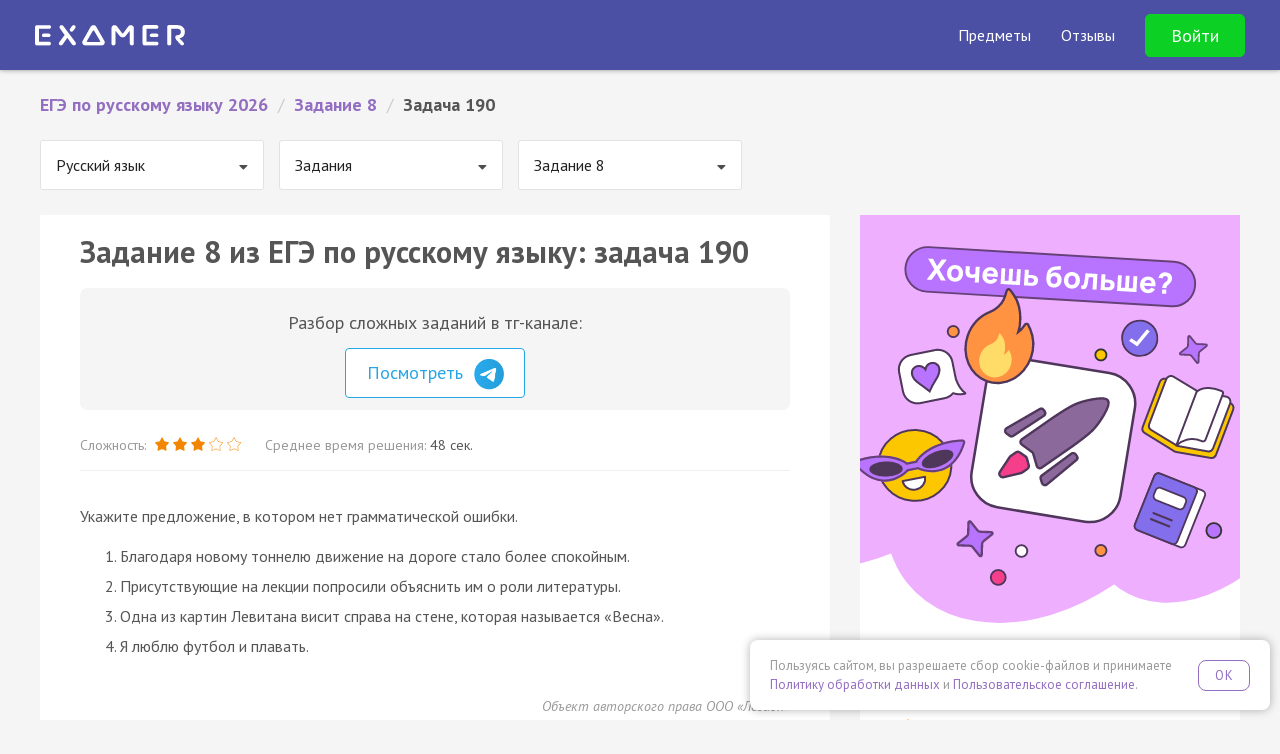

--- FILE ---
content_type: text/html; charset=UTF-8
request_url: https://examer.ru/ege_po_russkomu_yaziku/zadanie_8/task/r0fej
body_size: 14281
content:
<!DOCTYPE html>
<html>
<head>
    <meta charset="UTF-8"/>
    <title>ЕГЭ по русскому языку 2026 задание 8: задача 190 — Экзамер</title>
    <meta name="description"
          content="Решай ЕГЭ по русскому языку 2026 задание 8: задача 190. Соответствует заданиям ФИПИ 2026. Готовься к ЕГЭ на Экзамере🎓✍️"
    />
            
        <script>
    if ((self.parent && self.parent !== self) && (self.parent.frames.length != 0)) {
        var l  = document.createElement("a");
        l.href = self.parent.location;
        if (l.hostname !== 'webvisor.com') {
            self.parent.location = document.location
        }
    }
</script>    <link rel="apple-touch-icon" sizes="57x57" href="/apple-icon-57x57.png">
<link rel="apple-touch-icon" sizes="60x60" href="/apple-icon-60x60.png">
<link rel="apple-touch-icon" sizes="72x72" href="/apple-icon-72x72.png">
<link rel="apple-touch-icon" sizes="76x76" href="/apple-icon-76x76.png">
<link rel="apple-touch-icon" sizes="114x114" href="/apple-icon-114x114.png">
<link rel="apple-touch-icon" sizes="120x120" href="/apple-icon-120x120.png">
<link rel="apple-touch-icon" sizes="144x144" href="/apple-icon-144x144.png">
<link rel="apple-touch-icon" sizes="152x152" href="/apple-icon-152x152.png">
<link rel="apple-touch-icon" sizes="180x180" href="/apple-icon-180x180.png">
<link rel="icon" type="image/png" sizes="192x192"  href="/android-icon-192x192.png">
<link rel="icon" type="image/png" sizes="32x32" href="/favicon-32x32.png">
<link rel="icon" type="image/png" sizes="96x96" href="/favicon-96x96.png">
<link rel="icon" type="image/png" sizes="16x16" href="/favicon-16x16.png">
<link rel="manifest" href="/manifest.json">
<meta name="msapplication-TileColor" content="#4B50A5">
<meta name="msapplication-TileImage" content="/ms-icon-144x144.png">
<meta name="theme-color" content="#4B50A5">

<meta name="apple-mobile-web-app-title" content="Экзамер">
<meta name="application-name" content="Экзамер">    <link href='//fonts.googleapis.com/css?family=PT+Sans:400,400italic,700,700italic&subset=latin,cyrillic-ext'
      rel='stylesheet' type='text/css'>
<link rel="stylesheet" href="//maxcdn.bootstrapcdn.com/font-awesome/4.6.1/css/font-awesome.min.css">
<meta name="viewport" content="width=device-width, initial-scale=1.0, maximum-scale=1.0, minimum-scale=1.0, user-scalable=no" />
<meta name="wot-verification" content="52f407983801139793e6"/>


<meta name="author" content="ООО «Экзамер»">

<meta property="og:type" content="website"/>
<meta property="og:url" content="https://examer.ru"/>
<meta property="og:title" content="Самая удобная и увлекательная подготовка к ЕГЭ"/>
<meta property="og:description" content="Готовься к ЕГЭ по персональному плану, выполняй квесты и получай награды"/>
<meta property="og:image" content="https://examer.ru/bundles/app/img/share/general.png"/>

<link rel="stylesheet" href="/bundles/app/css/base/main.bundle.min.css"/>

<script src="https://yastatic.net/es5-shims/0.0.2/es5-shims.min.js" defer></script>
<script src="https://yastatic.net/share2/share.js" defer></script>
            <script type="text/javascript" src='https://www.google.com/recaptcha/api.js' defer></script>
<script type="text/javascript" src="/bundles/app/js/base/main.min.js" defer></script>
<script type="text/javascript" src="/bundles/app/js/base/base.js" defer></script>
<script type="text/javascript" src="/bundles/app/js/base/login.js" defer></script>

                
            <link rel="stylesheet" href="//fonts.googleapis.com/css?family=UnifrakturMaguntia">
    <link rel="stylesheet" href="/bundles/app/js/semantic/css/transition.min.css"/>
    <link rel="stylesheet" href="/bundles/app/js/semantic/css/dropdown.min.css"/>

    <link rel="stylesheet" href="/bundles/app/js/mathscribe/jqmath-0.4.0.css"/>
    <link rel="stylesheet" href="/bundles/app/css/base/static_main.css?v=1"/>


    <link rel="stylesheet" href="/bundles/app/css/base/static_task.css"/>
            <script src="/bundles/app/js/semantic/js/transition.min.js" defer></script>
    <script src="/bundles/app/js/semantic/js/dropdown.min.js" defer></script>

    <script src="/bundles/app/js/mathscribe/jqmath-etc-0.4.2.min.js" defer></script>
    <script src="/bundles/app/js/svg.min.js" defer></script>
    <script src="/bundles/app/js/svg.filter.min.js" defer></script>
    <script type="text/javascript" src="/bundles/app/js/base/affix.js" defer></script>

    <script type="text/javascript" src="/bundles/app/js/imask/imask.js" defer></script>
    <script type="text/javascript" src="/bundles/app/js/base/static.js?v=12" defer></script>

    <meta property="al:ios:app_name" content="Экзамер - ЕГЭ 2026"/>
<meta property="al:ios:app_store_id" content="1195105250"/>
<meta property="al:android:package" content="ru.examer.app"/>
<meta property="al:android:app_name" content="Экзамер - ЕГЭ 2026"/>
<meta property="al:web:should_fallback" content="true"/>
<meta name="google-play-app" content="app-id=ru.examer.app">

<script type="text/javascript" src="/bundles/app/js/base/smartbanner.js" defer></script>


    <script type="text/javascript" src="/bundles/app/js/transition.js" defer></script>
    <script type="text/javascript" src="/bundles/app/js/collapse.js" defer></script>
    <script type="text/javascript" src="/bundles/app/js/task.js?v=1" defer></script>
    
<link rel="stylesheet" href="/bundles/app/css/base/cookie_consent.css"/>
<script type="text/javascript" src="/bundles/app/js/base/cookie_consent.js" defer></script>
</head>
<body class="">
<div id="main-wrapper">
    

        <style xmlns="http://www.w3.org/1999/html">

    @font-face {
        font-family: 'Intro';
        src: url('/bundles/app/font/intro.otf');
    }

    header {
        padding: 40px 15px 15px;
        background: url(/bundles/app/img/base/space.png) 50% 3px repeat #4B50A5;
        background-size: 1164px 540px;
        color: #fff;
        font-family: 'PT Sans', Helvetica, Arial, sans-serif;
        /*min-height: 610px;*/
        position: relative;
    }

    .header-navbar {
        position: absolute;
        padding: 20px 20px;
        top: 0;
        left: 0;
        width: 100%;
    }

    .header-content {
        padding-top: 80px;
    }

    .header-logo img {
        width: 112px;
        height: 16px;
        display: block;
    }

    .header-title {
        color: #fff;
        font-family: Intro, "PT Sans", sans-serif;
        text-align: center;
        margin: 0 auto 10px;
        font-size: 32px;
        line-height: 1.1em;
    }

    .header-subtitle {
        text-align: center;
        font-size: 18px;
        color: rgba(255, 255, 255, 0.6);
        margin: 0;
        font-weight: 400;
        line-height: 1.1em;
    }

    .header-title, .header-subtitle {
        max-width: 600px;
        margin-left: auto;
        margin-right: auto;
    }

    .header-title span:nth-child(1) {
        color: #50E3C2;
    }

    .header-title span:nth-child(2) {
        color: #FFD515;
    }

    .header-enter {
        color: rgba(255, 255, 255, 0.6);
        font-size: 16px;
    }

    .header-enter a, .he__link {
        margin-left: 15px;
        color: rgba(255, 255, 255, 0.6);
        cursor: pointer;
        transition: 0.2s color linear;
        line-height: 20px;
    }

    .header-enter a:hover, .he__link:hover {
        color: rgba(255, 255, 255, 1);
        text-decoration: none;
    }

    .header-form {
        margin: 20px auto;
        max-width: 300px;
        background: #4B50A5;
    }

    .header-form.continue {
        max-width: 360px;
    }

    .header-form .form-control {
        box-shadow: none;
        border: none;
        background: rgba(255, 255, 255, 0.2);
        height: 45px;
        color: #fff;
        transition: background 0.2s linear;
    }

    .header-form .form-control:focus {
        background: rgba(255, 255, 255, 0.3);
    }

    .header-form .form-control::-webkit-input-placeholder {
        color: rgba(255, 255, 255, 0.7)
    }

    .header-form .form-control::-moz-placeholder {
        color: rgba(255, 255, 255, 0.7)
    }

    /* Firefox 19+ */
    .header-form .form-control:-moz-placeholder {
        color: rgba(255, 255, 255, 0.7)
    }

    /* Firefox 18- */
    .header-form .form-control:-ms-input-placeholder {
        color: rgba(255, 255, 255, 0.7)
    }

    /*.header-form .has-error .form-control {*/
    /*color: #e74c3c;*/
    /*border-color: #e74c3c;*/
    /*box-shadow: none;*/
    /*}*/

    .header-form .form-group {
        margin-bottom: 15px;
    }

    .header-form .btn {
        color: #fff;
        border-radius: 40px;
        /*font-weight: bold;*/
        font-size: 18px;
        padding: 15px 20px;
    }

    .hf__btn {
        background: rgba(0, 200, 255, 0.9);
        box-shadow: 0 0 5px rgba(0, 200, 255, 0.5);
        transition: box-shadow 0.2s linear, background 0.2s linear;
    }

    .header-form .hf__continue-btn {
        margin-top: 90px;
        border-radius: 80px;
        font-size: 18px;
        padding: 20px;
        max-width: 300px;
    }

    .header-content.test .header-form .hf__continue-btn {
        margin-top: 80px;
        margin-bottom: 50px;
    }

    .hf__vk-btn {
        transition: background 0.2s linear;
        display: flex;
        gap: .5rem;
        align-items: center;
        justify-content: center;
        background: #07f;
        color: #fff;
        text-decoration: none;
        font-weight: normal;
        box-shadow: 0 0 20px rgba(0, 0, 0, 0.2);
    }

    .header-form .btn.hf__vk-btn {
        font-size: 16px;
    }

    .hf__btn:hover, .hf__btn:active, .hf__btn:focus, .hf__btn:disabled {
        color: #fff;
        background: rgba(0, 200, 255, 1);
        box-shadow: 0 0 7px rgba(0, 200, 255, 0.8);
    }

    .hf__vk-btn:hover, .hf__vk-btn:active, .hf__vk-btn:focus {
        color: #fff;
        background: rgba(0, 200, 255, 0.4);
    }

    .hf__vk-btn .fa-vk {
        line-height: 3px;
        margin-right: 7px;
    }


    .hf__vk-btn:before {
        content: "";
        background: url(/img/vk-btn.svg) no-repeat 50%;
        width: 28px;
        height: 28px;
    }

    .hf__vk-btn:hover, .hf__vk-btn:active, .hf__vk-btn:focus {
        background: #0071f2;
        color: #fff;
    }

    .hf__divider {
        color: rgba(255, 255, 255, 0.6);
        font-size: 16px;
        text-align: center;
        margin: 10px 0;
    }

    .hf__licence-text {
        text-align: center;
        font-size: 12px;
        color: rgba(255, 255, 255, 0.4);
        margin-top: 20px;
        line-height: 1.5em;
        margin-left: -30px;
        margin-right: -30px;
    }

    .hf__licence-text a {
        color: rgba(255, 255, 255, 0.8);
    }

    .hf__licence-text a:hover, .hf__licence-text a:active, .hf__licence-text a:focus {
        color: rgba(255, 255, 255, 1);
        text-decoration: none;
    }

    #err-message {
        text-align: center;
        font-size: 12px;
        height: 30px;
    }

    .header-form .alien {
        display: block;
        margin: 20px auto;
        width: 150px;
        height: 150px;
    }

    .header-form .approve-text {
        font-size: 16px;
        margin-left: -80px;
        margin-right: -80px;
    }

    .top-subjects {
        /*bottom: 10px;*/
        /*left: 0;*/
        width: 100%;
        background: #4B50A5;
    }

    @media (min-width: 321px) {
        .header-navbar {
            padding: 30px 50px;
        }
    }

    @media (min-width: 768px) {
        .header-content {
            padding-top: 90px;
            background: url(/bundles/app/img/base/space_inviders_short.png) top 40px center no-repeat;
            background-size: 1164px 540px;
            min-height: 470px;
        }

        .header-content.test {
            min-height: 0;
        }

        .hf__vk-btn.hf__test-btn {
        }

        .header-title {
            font-size: 48px;
        }
    }

    @media (min-width: 961px) {
        .header-title, .header-subtitle {
            max-width: 70%;
        }
    }

    .phone-block {
        text-align: center;
        color: #fff;
        vertical-align: middle;
        margin-right: 3px;
        padding-right: 20px;
        border-right: 1px solid rgba(255, 255, 255, 0.2);
        display: inline-block;
        line-height: 1;
    }

    .phone-desc {
        font-size: 10px;
        opacity: 0.7;
    }

    .phone-block a {
        margin: 0;
        display: block;
        text-align: center;
        color: #fff;
        font-weight: bold;
        font-size: 20px;
    }

    .phone-block.visible-xs-block {
        padding: 20px;
        border: none;
        display: block;
        margin: 60px 0 -70px;
    }

    .phone-block .fa {
        margin-right: 10px;
        font-size: 18px;
    }

    #main-reg-form {
        position: relative;
    }

    .people-amount {
        text-align: center;
        font-weight: bold;
        background: rgba(255, 255, 255, 0.3);
        border-radius: 10px;
        padding: 10px 20px;
        line-height: 1.6em;
        position: absolute;
        top: 50px;
        right: -300px;
    }

    .people-arrow {
        text-align: center;
        font-weight: bold;
        border-radius: 0 0 60px 0;
        padding: 0;
        line-height: 1.5em;
        position: absolute;
        top: 117px;
        left: calc(100% + 20px);
        width: 16px;
        height: 15px;
        border-bottom: 1px solid rgba(255, 255, 255, 0.3);
        border-right: 10px solid rgba(255, 255, 255, 0.3);
    }

    .header-form .btn.hf__vk-btn.hf__test-btn {
        border-radius: 80px;
        height: auto;
        padding: 20px;
        font-size: 16px;
        line-height: 1em;
        background: #55a0f9;
        border-color: #55a0f9;
        /*background: rgba(0, 200, 255, 0.9);*/
        /*box-shadow: 0 0 5px rgba(0, 200, 255, 0.5);*/
        transition: box-shadow 0.2s linear, background 0.2s linear;
    }

    .header-form .btn.hf__vk-btn.hf__test-btn:hover, .header-form .btn.hf__vk-btn.hf__test-btn:active, .header-form .btn.hf__vk-btn.hf__test-btn:focus {
        color: #fff;
        /*background: rgba(0, 200, 255, 1);*/
        /*box-shadow: 0 0 7px rgba(0, 200, 255, 0.8);*/
        background: #5fa6ff;
        border-color: #5fa6ff;
    }

    @media (min-width: 768px) {
        .header-form .btn.hf__vk-btn.hf__test-btn {
            margin-top: 50px;
        }
    }


    .test-header {
        min-height: 50px;
        background: #718BCA;
        box-shadow: 0 0 5px rgba(0, 0, 0, 0.4);
        padding: 0 20px;
        color: #fff;
        /*z-index: 9003;*/
        position: relative;
    }

    .test-header-navbar {
        max-width: 1400px;
        margin: 0 auto;
    }

    .th-btn {
        display: block;
        background: #FFDE0B;
        padding: 6px 15px;
        border-radius: 4px;
        box-shadow: 0 1px 2px rgba(0, 0, 0, 0.4);
        color: #8E6400;
        font-weight: bold;
        cursor: pointer;
        margin: 10px auto 20px;
        text-align: center;
        max-width: 250px;
        transition: box-shadow 0.2s linear;
    }

    .th-btn:hover, .th-btn:active, .th-btn:focus {
        box-shadow: 0 1px 4px rgba(0, 0, 0, 0.9);
        color: #8E6400;
    }

    .th-btn-vk, .th-btn-vk:hover {
        background: #36daff;
        color: #0c5e71;
    }

    .th-logo img {
        display: inline-block;
    }

    .th-logo {
        text-align: center;
        margin: 10px;
    }

    @media (min-width: 768px) {
        .test-header-navbar {
            padding: 8px 40px;
        }

        .th-auth-block {
            text-align: right;
        }

        .th-logo {
            text-align: left;
            margin: 4px 0;
        }

        .th-btn {
            display: inline-block;
            margin: 0 0 0 10px;
        }
    }

    .main-top-banner {
        background: #4b50a5;
        position: fixed;
        top: 0;
        left: 0;
        right: 0;
        z-index: 1020;
        overflow: hidden;
    }

    .main-top-banner-container img {
        width: 160px;
        transform: rotate(-30deg);
    }

    .main-top-banner-container {
        max-width: 1400px;
        margin: 0 auto;
        display: flex;
        align-items: center;
        justify-content: space-between;
        padding: 0 40px;
    }

    .main-top-banner__text {
        font-size: 40px;
        font-weight: bold;
        color: #fff;
        margin-right: 40px;
        line-height: 1em;
    }

    .main-top-banner__btn {
        display: inline-block;
        background: #0cd023;
        padding: 16px 40px;
        font-size: 24px;
        font-weight: bold;
        border-radius: 10px;
        color: #ffffff;
        cursor: pointer;
        transition: background 0.2s linear;
    }

    .main-top-banner__btn:hover {
        background: #0db421;
    }

    .main-top-banner, .main-top-placeholder, .main-top-banner-container {
        height: 100px;
    }

    @media (max-width: 575px) {
        .main-top-banner, .main-top-placeholder, .main-top-banner-container {
            height: 150px;
        }

        .main-top-banner-container img {
            display: none;
        }

        .main-top-banner-container {
            justify-content: space-evenly;
            padding: 0 40px;
            flex-direction: column;
            text-align: center;
        }

        .main-top-banner__text {
            font-size: 20px;
            margin-right: 0;
        }

        .main-top-banner__btn {
            padding: 13px 33px;
            font-size: 19px;
            margin: 0 auto;
        }
    }

    @media (max-width: 1200px) {
        .main-top-banner-container img {
            display: none;
        }

        .main-top-banner__text {
            font-size: 24px;
        }

        .main-top-banner__btn {
            padding: 14px 35px;
            font-size: 20px;
        }
    }

    .main-navbar {
        background: #4B50A5;
    }

    @media (max-width: 1199px) {
        .main-navbar .navbar-brand {
            margin-left: 0 !important;
        }
    }

    .main-navbar .navbar-brand img {
        display: block;
        width: 150px;
    }

    .main-navbar .container {
        max-width: 1400px !important;
        width: 100%;
    }


    .sub-nav {
        color: rgba(255, 255, 255, 0.6);
        position: absolute;
        z-index: 1030;
        display: none;
        padding-top: 18px;
        font-size: 18px;
    }

    @media (max-width: 1199px) {
        .sub-nav {
            font-size: 16px;
            font-weight: normal;
        }
    }

    @media (max-width: 576px) {
        .sub-nav {
            width: 100%;
            left: 0;
        }
    }

    .sub-nav-arrow {
        position: absolute;
        display: block;
        width: 18px;
        height: 10px;
        left: 29px;
        top: 7px;
        z-index: 3;
    }

    .sub-nav-arrow::after, .sub-nav-arrow::before {
        position: absolute;
        display: block;
        content: "";
        border-color: transparent;
        border-style: solid;
        border-width: 0 10px 10px;
    }

    .sub-nav-arrow::before {
        top: 0;
        border-bottom-color: #000;
    }

    .sub-nav-arrow::after {
        border-width: 0 10px 10px;
        top: 1px;
        border-bottom-color: #000;
    }

    .sub-nav-bg {
        position: absolute;
        background: #000;
        width: 100%;
        height: 100%;
        z-index: 2;
        opacity: 0.85;
        border-radius: 10px;
    }

    .sub-nav-items {
        z-index: 200;
        position: relative;
        padding: 22px 30px 10px;
        text-align: left;
        font-size: 16px;
    }

    .sub-nav-items-group {
        margin-bottom: 10px;
        font-weight: bold;
    }

    .sub-nav-items-group a {
        color: #fff;
        text-decoration: none;
    }

    .sub-nav-items-group a:hover {
        text-decoration: underline;
    }

    ul.sub-nav-items-list {
        margin: 0;
        padding: 0;
        list-style: none;
    }

    .sub-nav-items-list a {
        color: rgba(255, 255, 255, 0.9);
        line-height: 36px;
        text-decoration: none;
    }

    .sub-nav-items-list a:hover {
        text-decoration: underline;
    }


    .navbar-fixed-top {
        position: fixed;
        left: 0;
        right: 0;
        top: 0;
        z-index: 1030;
    }

    .navbar ul.navbar-nav {
        transition: max-height 0.2s ease-in-out;
        color: #fff;
        list-style: none;
        margin: 0;
        display: none;
        align-items: center;
    }

    @media (min-width: 1200px) {
        .navbar ul.navbar-nav {
            display: flex !important;
        }
    }

    @media (max-width: 1199px) {
        .navbar .navbar-nav.expanded {
            max-height: 70vh;
            margin-top: 7px;
            padding: 0 0 10px;
            margin-bottom: -10px;
            overflow: auto;
            display: flex;
            border-top: 3px solid #1bbdf7;
            align-items: stretch;
            box-shadow: 0 0 5px rgba(0, 0, 0, 0.4);
        }

        .navbar .navbar-nav.expanded .nav-item {
            padding: 0;
            margin: 0;
        }

        .navbar .navbar-nav.expanded .nav-item > .nav-link {
            padding: 10px 40px !important;
        }

        .navbar .navbar-nav.expanded .nav-item > span {
            display: block;
            font-weight: bold;
            font-size: 18px;
        }

        .navbar .navbar-nav.expanded .nav-item > .nav-link.btn {
            font-weight: bold;
            font-size: 18px !important;
            background: transparent !important;
            color: #24ff3f !important;
            display: block;
            border: none;
            text-align: left !important;
            line-height: inherit !important;
        }

        .nav-link-dropdown::after {
            display: inline-block;
            margin-left: 0.255em;
            vertical-align: 0.2em;
            content: "";
            border-top: 0.3em solid;
            border-right: 0.3em solid transparent;
            border-bottom: 0;
            border-left: 0.3em solid transparent;
        }

        .navbar .navbar-nav.expanded .nav-item.opened .nav-link-dropdown::after {
            border-bottom: 0.3em solid;
            border-top: 0;
        }

        .navbar .navbar-nav.expanded .nav-item.opened .sub-nav {
            position: relative;
            display: flex;
            gap: 20px;
            padding: 0 0 0 20px;
            flex-direction: column;
        }

        .navbar .navbar-nav.expanded .nav-item.opened .sub-nav-arrow, .navbar .navbar-nav.expanded .nav-item.opened .sub-nav-bg {
            display: none;
        }

        .navbar .navbar-nav.expanded .nav-item.opened .sub-nav-items {
            padding: 0 40px 10px;
        }

        /*&-items {*/
        /*    padding: 0 0 1.5em;*/
        /*    font-size: 1.1rem;*/
        /*    &-list li {*/
        /*        margin: 12px 0;*/
        /*    }*/
        /*}*/
    }

    @media (max-width: 1199px) {
        .navbar .navbar-nav {
            width: 100%;
            max-height: 0;
            overflow: hidden;
        }
    }

    @media (max-width: 1199.98px) {
        .navbar .navbar-nav {
            flex-direction: column;
        }
    }

    .navbar .navbar-nav .nav-item {
        padding-left: 30px;
        white-space: nowrap;
    }

    .navbar .navbar-nav .nav-item .nav-link {
        color: #fff;
        font-size: 16px;
        cursor: pointer;
    }

    .navbar .navbar-nav .nav-item .nav-link.btn {
        border-radius: 5px;
        border: 1px solid;
        background: transparent;
        color: #ffffff;
        transition: background 0.2s linear;
        padding: 10px 25px;
    }

    .navbar .navbar-nav .nav-item .nav-link.btn:hover {
        background: #fff;
        border-color: #fff;
        color: #4B50A5;
    }

    .navbar .navbar-nav .nav-item .nav-link.btn.btn-green {
        border-color: #0cd023;
        background: #0cd023;
        color: #ffffff;
        font-size: 18px !important;
    }

    .navbar .navbar-nav .nav-item .nav-link.btn.btn-green:hover {
        background: #0db421;
        border-color: #0db421;
    }

    @media (min-width: 1200px) and (max-width: 1399px) {
        .navbar .navbar-nav .nav-item .nav-link {
            font-size: 16px;
        }
    }

    @media (max-width: 767px) {
        .navbar .navbar-nav .nav-item .nav-link img {
            width: 20px;
        }
    }


    .navbar .logo {
        width: 200px;
        display: flex;
    }

    @media (max-width: 767px) {
        .navbar .logo {
            width: 175px;
        }
    }

    .navbar .logo img {
        width: 100%;
    }

    .navbar .nav-item .nav-link-with-items::after {
        display: block;
        content: '';
        border-bottom: 3px solid #1bbdf7;
        transform: scaleX(0);
        transition: transform .1s ease-in-out;
    }

    @media (min-width: 1200px) {
        .navbar .nav-item .nav-link-with-items {
            padding-top: 3px;
        }

        .navbar .nav-item:hover .nav-link-with-items::after {
            transform: scaleX(1);
        }

        .navbar .nav-item:hover .sub-nav {
            display: flex;
        }
    }


    .menu-burger {
        position: absolute;
        padding: 20px 20px;
        top: -6px;
        right: 5px;
        color: white;
        font-size: 22px;
        cursor: pointer;
        line-height: 1em;
        z-index: 1010;
    }

    @media (min-width: 1200px) {
        .menu-burger {
            display: none;
        }
    }

    .menu-burger .head-content {
        transition: opacity 0.2s ease-in-out;
    }

    .menu-burger .head-content.hc-hide {
        opacity: 0;
    }

    .main-header-container {
        padding: 0;
        margin: 10px -15px;
        display: flex;
        flex-wrap: inherit;
        align-items: center;
        justify-content: space-between;
        position: relative;
        flex-direction: column;
    }

    @media (min-width: 1200px) {
        .main-header-container {
            flex-direction: row;
            padding: 0 20px;
            margin-left: 0;
            margin-right: 0;
        }
    }

    .header-padding {
        height: 70px;
    }

    .nav-link-dropdown .nav-link-with-items {
        display: inline-block;
        padding-bottom: 0;
    }

</style>
<div class="navbar navbar-expand-sm navbar-dark navbar-fixed-top main-navbar">
    <div class="container">
        <div class="main-header-container">
            <div class="navbar-brand">
                <a href="/">
                    <img src="/logo_white.svg" alt="Логотип Экзамера"/>
                </a>
            </div>
            <ul class="navbar-nav">
                <li class="nav-item">
                        <span class="nav-link nav-link-dropdown">
                            <span class="nav-link-with-items">Предметы</span>
                        </span>
                    <div class="sub-nav">
                        <div class="sub-nav-arrow"></div>
                        <div class="sub-nav-bg"></div>
                        <div class="sub-nav-items">
                            <div class="sub-nav-items-group">ЕГЭ</div>
                            <ul class="sub-nav-items-list">
                                <li>
                                    <a href="/ege_po_russkomu_yaziku/">
                                        Русский язык
                                    </a>
                                </li>
                                <li>
                                    <a href="/ege_po_matematike/">
                                        Профиль
                                    </a>
                                </li>
                                <li>
                                    <a href="/ege_po_matematike_bazovyi_uroven/">
                                        База
                                    </a>
                                </li>
                                <li>
                                    <a href="/ege_po_obshestvoznaniu/">
                                        Обществознание
                                    </a>
                                </li>
                                <li>
                                    <a href="/ege_po_istorii/">
                                        История
                                    </a>
                                </li>
                                <li>
                                    <a href="/ege_po_biologii/">
                                        Биология
                                    </a>
                                </li>
                                <li>
                                    <a href="/ege_po_informatike/">
                                        Информатика
                                    </a>
                                </li>
                                <li>
                                    <a href="/ege_po_literature/">
                                        Литература
                                    </a>
                                </li>
                                <li>
                                    <a href="/ege_po_fizike/">
                                        Физика
                                    </a>
                                </li>
                                <li>
                                    <a href="/ege_po_himii/">
                                        Химия
                                    </a>
                                </li>
                                <li>
                                    <a href="/ege_po_angliyskomu_yaziku/">
                                        Английский язык
                                    </a>
                                </li>
                                <li>
                                    <a href="/ege_po_geografii/">
                                        География
                                    </a>
                                </li>
                            </ul>
                        </div>
                        <div class="sub-nav-items">
                            <div class="sub-nav-items-group">
                                <div class="sub-nav-items-group">ОГЭ</div>
                            </div>
                            <ul class="sub-nav-items-list">
                                <li>
                                    <a href="/oge_po_russkomu_yaziku/">
                                        Русский язык
                                    </a>
                                </li>
                                <li>
                                    <a href="/oge_po_matematike/">
                                        Математика
                                    </a>
                                </li>
                                <li>
                                    <a href="/oge_po_obshestvoznaniu/">
                                        Обществознание
                                    </a>
                                </li>
                                <li>
                                    <a href="/oge_po_biologii/">
                                        Биология
                                    </a>
                                </li>
                                <li>
                                    <a href="/oge_po_himii/">
                                        Химия
                                    </a>
                                </li>
                            </ul>
                        </div>
                    </div>
                </li>
                <li class="nav-item">
                    <span class="nav-link" data-scroll-target="reviews"
                          data-url-target="/reviews">Отзывы</span>
                </li>
                <li class="nav-item">
                                            <div data-toggle="modal" data-target="#login-modal" class="nav-link btn btn-green">
                            Войти
                        </div>
                                    </li>
            </ul>

            <div class="menu-burger" id="headMenu">
                <i class="fa fa-bars menuicon"></i>
            </div>
        </div>
    </div>
</div>


    <div class="header-padding"></div>



        <div class="container-fluid" id="content">
        <div class="row">
            <div class="col-md-12">
                                    <ul class="ex-breadcrumbs clearfix" itemscope="" itemtype="http://schema.org/BreadcrumbList">
                                                                                    <li itemscope="" itemprop="itemListElement" itemtype="http://schema.org/ListItem">
                                    <a href="/ege_po_russkomu_yaziku/" itemprop="item" title="ЕГЭ по русскому языку 2026">
                                        <span itemprop="name">ЕГЭ по русскому языку 2026</span>
                                        <meta itemprop="position" content="1">
                                    </a>
                                </li>
                                                        <li class="ex-breadcrumbs-divider">/</li>
                                                                                    <li itemscope="" itemprop="itemListElement" itemtype="http://schema.org/ListItem">
                                    <a href="/ege_po_russkomu_yaziku/zadanie_8/" itemprop="item" title="Задание 8">
                                        <span itemprop="name">Задание 8</span>
                                        <meta itemprop="position" content="2">
                                    </a>
                                </li>
                                                        <li class="ex-breadcrumbs-divider">/</li>
                                                                                    <li>Задача 190</li>
                                                        <li class="ex-breadcrumbs-divider">/</li>
                                            </ul>
                            </div>
        </div>

                                    <div class="clearfix">
                                            <div class="nav-select-block">
                            <select class="ui dropdown padded nav-select" id="subject-nav">
            <option value="/ege_po_russkomu_yaziku/" selected="selected">
            Русский язык
        </option>
            <option value="/ege_po_matematike/" >
            Математика (профильная)
        </option>
            <option value="/ege_po_matematike_bazovyi_uroven/" >
            Математика (базовая)
        </option>
            <option value="/ege_po_obshestvoznaniu/" >
            Обществознание
        </option>
            <option value="/ege_po_fizike/" >
            Физика
        </option>
            <option value="/ege_po_istorii/" >
            История
        </option>
            <option value="/ege_po_biologii/" >
            Биология
        </option>
            <option value="/ege_po_himii/" >
            Химия
        </option>
            <option value="/ege_po_angliyskomu_yaziku/" >
            Английский язык
        </option>
            <option value="/ege_po_literature/" >
            Литература
        </option>
            <option value="/ege_po_informatike/" >
            Информатика
        </option>
            <option value="/ege_po_geografii/" >
            География
        </option>
    </select>
                        </div>
                                                                <div class="nav-select-block">
                            <select class="ui dropdown padded nav-select" id="subject-nav-t">
            <option value="/ege_po_russkomu_yaziku/zadania/" selected="selected">
            Задания
        </option>
            <option value="/ege_po_russkomu_yaziku/varianty/" >
            Варианты
        </option>
            <option value="/ege_po_russkomu_yaziku/teoriya" >
            Теория
        </option>
    </select>
                        </div>
                                                                                    <div class="nav-select-block">
                            <select class="ui dropdown padded nav-select" id="subject-nav-th">
            <option value="/ege_po_russkomu_yaziku/zadanie_1/" >
            Задание 1
        </option>
            <option value="/ege_po_russkomu_yaziku/zadanie_2/" >
            Задание 2
        </option>
            <option value="/ege_po_russkomu_yaziku/zadanie_3/" >
            Задание 3
        </option>
            <option value="/ege_po_russkomu_yaziku/zadanie_4/" >
            Задание 4
        </option>
            <option value="/ege_po_russkomu_yaziku/zadanie_5/" >
            Задание 5
        </option>
            <option value="/ege_po_russkomu_yaziku/zadanie_6/" >
            Задание 6
        </option>
            <option value="/ege_po_russkomu_yaziku/zadanie_7/" >
            Задание 7
        </option>
            <option value="/ege_po_russkomu_yaziku/zadanie_8/" selected="selected">
            Задание 8
        </option>
            <option value="/ege_po_russkomu_yaziku/zadanie_9/" >
            Задание 9
        </option>
            <option value="/ege_po_russkomu_yaziku/zadanie_10/" >
            Задание 10
        </option>
            <option value="/ege_po_russkomu_yaziku/zadanie_11/" >
            Задание 11
        </option>
            <option value="/ege_po_russkomu_yaziku/zadanie_12/" >
            Задание 12
        </option>
            <option value="/ege_po_russkomu_yaziku/zadanie_13/" >
            Задание 13
        </option>
            <option value="/ege_po_russkomu_yaziku/zadanie_14/" >
            Задание 14
        </option>
            <option value="/ege_po_russkomu_yaziku/zadanie_15/" >
            Задание 15
        </option>
            <option value="/ege_po_russkomu_yaziku/zadanie_16/" >
            Задание 16
        </option>
            <option value="/ege_po_russkomu_yaziku/zadanie_17/" >
            Задание 17
        </option>
            <option value="/ege_po_russkomu_yaziku/zadanie_18/" >
            Задание 18
        </option>
            <option value="/ege_po_russkomu_yaziku/zadanie_19/" >
            Задание 19
        </option>
            <option value="/ege_po_russkomu_yaziku/zadanie_20/" >
            Задание 20
        </option>
            <option value="/ege_po_russkomu_yaziku/zadanie_21/" >
            Задание 21
        </option>
            <option value="/ege_po_russkomu_yaziku/zadanie_22/" >
            Задание 22
        </option>
            <option value="/ege_po_russkomu_yaziku/zadanie_23/" >
            Задание 23
        </option>
            <option value="/ege_po_russkomu_yaziku/zadanie_24/" >
            Задание 24
        </option>
            <option value="/ege_po_russkomu_yaziku/zadanie_25/" >
            Задание 25
        </option>
            <option value="/ege_po_russkomu_yaziku/zadanie_26/" >
            Задание 26
        </option>
            <option value="/ege_po_russkomu_yaziku/zadanie_27/" >
            Задание 27
        </option>
    </select>
                        </div>
                                    </div>
                    
        <div class="row" id="main-content-block" style="position:relative;">
            <div class="col-md-8">
                <div class="x-block">
                    <div>
                                                    <h1>Задание 8 из ЕГЭ по русскому языку: задача 190</h1>
                                                                        
                                                    <div class="telegram_block">
                                <div class="telegram_block__title text-center">Разбор сложных заданий в тг-канале:</div>
                                <div class="text-center">
                                    <a href="https://t.me/turbo_ege_bot?start=examer_seo" target="_blank"
                                       class="telegram_block__link telegram_block__link_telegram">Посмотреть
                                        <img src="/img/telegram.png" alt="telegram"/>
                                    </a>
                                </div>
                            </div>
                        
                        
                                                
                            <style>
        .collapse {
            display: none !important;
            visibility: hidden !important;
        }

        .collapse.in {
            display: block !important;
            visibility: visible !important;
        }
    </style>
    <div class="x-task">
                    <div class="task-stat">
                <div>
                    Сложность: <span class="stars">                    <img src="/img/static/star.svg" alt=""/>
                                            <img src="/img/static/star.svg" alt=""/>
                                            <img src="/img/static/star.svg" alt=""/>
                                            <img src="/img/static/star_empty.svg" alt=""/>
                                            <img src="/img/static/star_empty.svg" alt=""/>
                        </span>
                </div>
                <div>
                    Среднее время решения: <span class="time">48 сек.</span>
                </div>
            </div>
                        <div class="task__text" style="padding: 0;">
                                        <p>Укажите предложение, в котором нет грамматической ошибки.</p>
<ol>
<li>Благодаря новому тоннелю движение на дороге стало более спокойным.</li>
<li>Присутствующие на лекции попросили объяснить им о роли литературы.</li>
<li>Одна из картин Левитана висит справа на стене, которая называется &laquo;Весна&raquo;.</li>
<li>Я люблю футбол и плавать.</li>
</ol>
                    </div>
        <div class="clearfix"></div>

        <p class="x-task-copy">Объект авторского права ООО «Легион»</p>

            </div>
    <div class="row" style="margin: 40px auto;">
        <div class="col-sm-6 col-md-4 col-md-offset-4 col-sm-offset-3">
                            <div class="btn btn-primary btn-lg btn-block solution-btn" data-id="11494" data-success="0"
                     data-toggle="modal"
                     data-target="#auth-modal">
                    Посмотреть решение
                </div>
                    </div>
    </div>

            <div class="row">
            <div class="col-xs-6 text-left"><a href="./3f6lm">Предыдущая задача</a></div>
            <div class="col-xs-6 text-right"><a href="./9i5vh">Следующая задача</a></div>
        </div>
    
                    </div>

                                            <div class="x-social">
                            <div id="ya-social"></div>
                        </div>
                                    </div>

                    <div class="x-block" style="padding-bottom: 0;">
        <h2 style="margin-top: 0;">Вместе с этой задачей также решают:</h2>

                <div class="listing-task">
            <div class="lt__text">
                <p>Установите соответствие между грамматическими ошибками и предложениями, в которых они допущены: к каждой позиции первого столбца подберите соответствующую позицию из второго столбц…</p>
            </div>

            <div class="text-center">
                <a href="/ege_po_russkomu_yaziku/zadanie_8/task/sj1bp" class="btn lt__btn-task btn-empty-primary btn-xs"></a>
            </div>
        </div>
                <div class="listing-task">
            <div class="lt__text">
                <p>Установите соответствие между грамматическими ошибками и предложениями, в которых они допущены: к каждой позиции первого столбца подберите соответствующую позицию из второго столбц…</p>
            </div>

            <div class="text-center">
                <a href="/ege_po_russkomu_yaziku/zadanie_8/task/8u73f" class="btn lt__btn-task btn-empty-primary btn-xs"></a>
            </div>
        </div>
                <div class="listing-task">
            <div class="lt__text">
                <p> Найдите ошибку "Нарушение в построении предложения с несогласованным приложением". В ответ запишите цифры. </p> 
<ol>
<li>В кинофильме "Война и мир" сыграли самые именитые актеры. </li>
<li> В журн…</li></ol>
            </div>

            <div class="text-center">
                <a href="/ege_po_russkomu_yaziku/zadanie_8/task/ww1f0" class="btn lt__btn-task btn-empty-primary btn-xs"></a>
            </div>
        </div>
                <div class="listing-task">
            <div class="lt__text">
                <p> Найдите ошибку "Нарушение связи между подлежащим и сказуемым". В ответ запишите все цифры.  </p> 
<ol>
<li> Все, кто опоздал, не попал в театр. </li>
<li> Все, кто читал "Евгения Онегина", помнят с…</li></ol>
            </div>

            <div class="text-center">
                <a href="/ege_po_russkomu_yaziku/zadanie_8/task/5p3dz" class="btn lt__btn-task btn-empty-primary btn-xs"></a>
            </div>
        </div>
            </div>
            </div>
            <div class="col-md-4" style="position: static">
                <div id="affix">
                                                                                <style>
    .x-turbo-banner {
        min-height: 380px;
        background-size: contain;
        max-width: 420px;
        margin-left: auto;
        margin-right: auto;
    }

    .xtb__head-bg {
        width: calc(100% + 40px);
        display: block;
        margin: -20px -20px 0;
    }

    @media (min-width: 768px) {
        .x-turbo-banner {
            padding-bottom: 30px;
        }

        .xtb__head-bg {
            width: calc(100% + 80px);
            margin: -20px -40px 0;
        }
    }

    .x-turbo-banner ul {
        list-style: none;
        padding: 0;
        margin: 10px 0 24px;
        display: grid;
        gap: 10px;
        color: #555555;
    }

    .x-turbo-banner ul li {
        display: flex;
        align-items: center;
        line-height: 1.5;
    }

    .x-turbo-banner ul li::before {
        content: "";
        display: inline-block;
        width: 20px;
        height: 20px;
        margin-right: 5px;
        flex-shrink: 0;
        background: no-repeat center/contain url("/bundles/app/img/turbo_banner/fire.svg");
    }
</style>

<div class="x-block x-turbo-banner">
    <img src="/bundles/app/img/turbo_banner/turbo_banner.svg" alt="" class="xtb__head-bg"/>
    <div class="">
        <h2>Онлайн-школа «Турбо»</h2>
        <ul>
            <li>Прямая связь с преподавателем</li>
            <li>Письменные дз с проверкой</li>
            <li>Интересные онлайн-занятия</li>
            <li>Душевное комьюнити</li>
        </ul>
    </div>
    <div class="actions">
        <div class="btn btn-primary btn-block" data-toggle="modal" data-target="#lead-modal">
            Получить бесплатно
        </div>
    </div>
</div>
                                            <div class="x-block">
                            <h3 class="r-title">Популярные материалы</h3>

                            <ul class="popular-links">
                                                                    <li><a href="/ege_po_russkomu_yaziku/zadanie_10/">Задание 10. Правописание приставок</a></li>
                                                                    <li><a href="/ege_po_russkomu_yaziku/zadanie_7/">Задание 7. Морфологические нормы</a></li>
                                                                    <li><a href="/ege_po_russkomu_yaziku/zadanie_13/">Задание 13. Написание не и ни с разными частями речи</a></li>
                                                                    <li><a href="/ege_po_russkomu_yaziku/zadanie_26/">Задание 26. Языковые средства выразительности</a></li>
                                                                    <li><a href="/ege_po_russkomu_yaziku/teoriya/pravopisanie_pristavok">Теория к заданию 10</a></li>
                                                                    <li><a href="/ege_po_russkomu_yaziku/teoriya/morfologicheskie_normy">Теория к заданию 7</a></li>
                                                            </ul>
                        </div>
                                                                    <div class="x-block x-plan-block" data-toggle="modal" data-target="#login-modal" id="x-plan">
        <h3 class="text-center">
            Составим твой персональный план подготовки к&nbsp;ЕГЭ.
            Абсолютно бесплатно!
        </h3>

        <div class="text-center">
            <div class="btn btn-primary btn-block quiz-btn">Хочу!
            </div>
        </div>
    </div>

                                    </div>
            </div>
        </div>
        <div>
                            <div id="intensive" data-id="2">
                </div>
                    </div>
    </div>

     
            <style>
    .subject-links {
        background: #6f74d9;
        padding-top: 20px;
    }

    .subject-links .container-fluid {
        max-width: 1400px;
        margin: 0 auto;
        padding: 30px 25px;
        text-align: center;
    }

    .subject-links a {
        display: inline-block;
        padding: 10px 25px;
        margin-right: 20px;
        margin-bottom: 20px;
        border-radius: 5px;
        background: rgba(255, 255, 255, 0.2);
        color: #fff;
    }
</style>

<div class="subject-links">
    <div class="container-fluid">
                    <a href="/ege_po_matematike/">Математика (профильная)</a>
                    <a href="/ege_po_matematike_bazovyi_uroven/">Математика (базовая)</a>
                    <a href="/ege_po_obshestvoznaniu/">Обществознание</a>
                    <a href="/ege_po_fizike/">Физика</a>
                    <a href="/ege_po_istorii/">История</a>
                    <a href="/ege_po_biologii/">Биология</a>
                    <a href="/ege_po_himii/">Химия</a>
                    <a href="/ege_po_angliyskomu_yaziku/">Английский язык</a>
                    <a href="/ege_po_literature/">Литература</a>
                    <a href="/ege_po_informatike/">Информатика</a>
                    <a href="/ege_po_geografii/">География</a>
                    <a href="/oge_po_russkomu_yaziku/">Русский язык ОГЭ</a>
                    <a href="/oge_po_matematike/">Математика ОГЭ</a>
                    <a href="/oge_po_obshestvoznaniu/">Обществознание ОГЭ</a>
                    <a href="/oge_po_himii/">Химия ОГЭ</a>
                    <a href="/oge_po_biologii/">Биология ОГЭ</a>
            </div>
</div>
                <style>
    .action-footer {
        text-align: center;
        padding: 30px 0 80px;
        color: #fff;
        margin: 0 auto;
    }

    .action-footer .btn {
        border-radius: 40px;
        font-weight: bold;
        font-size: 18px !important;
        line-height: 36px;
        max-width: 300px;
        margin: 40px auto 0;
    }

    .af__btn {
        color: #fff;
        background: rgba(0, 200, 255, 0.9);
        box-shadow: 0 0 5px rgba(0, 200, 255, 0.5);
        transition: box-shadow 0.2s linear, background 0.2s linear;
    }

    .af__btn:hover, .af__btn:active, .af__btn:focus {
        color: #fff;
        background: rgba(0, 200, 255, 1);
        box-shadow: 0 0 7px rgba(0, 200, 255, 0.8);
    }

    .action-footer h2 {
        font-size: 2em;
        font-weight: bold;
        margin-bottom: 40px;
    }

    .img-wrap {
        height: 240px;
        overflow: hidden;
        cursor: pointer;
    }

    .img-wrap img {
        width: 120px;
        margin-top: 60px;
        transition: margin 0.1s linear;
    }

    .img-wrap:hover img {
        margin-top: 50px;
    }

    .img-wrap.desktop img {
        width: 100%;
        max-width: 460px;
        margin-top: 10px;
    }

    .img-wrap.desktop:hover img {
        margin-top: 0;
    }

    .af__desc {
        margin-top: 52px;
        font-weight: bold;
    }

    .turbo-link {
        margin-top: 40px;
        margin-bottom: -40px;
        color: rgba(255, 255, 255, 0.6);
    }

    .turbo-link a {
        cursor: pointer;
        color: rgba(255, 255, 255, 0.9);
        transition: color 0.2s linear;
    }

    .turbo-link a:hover {
        color: rgba(255, 255, 255, 1);
        text-decoration: none;
    }
</style>


<div class="container-fluid blue-bg">
    <div class="action-footer">
                    <h2>Начни онлайн-курс ЕГЭ по русскому языку прямо сейчас</h2>
        
        <div class="row hidden-xs hidden-sm">
            <div class="col-md-10 col-md-offset-1">
                <div class="row" style="border-bottom: 1px solid rgba(255, 255, 255, 0.42);">
                    <div class="col-md-3">
                        <div class="img-wrap">
                            <a href="https://play.google.com/store/apps/details?id=ru.examer.app" target="_blank">
                                <img src="/img/android.png" alt=""/>
                            </a>
                        </div>
                    </div>
                    <div class="col-md-6">
                        <div class="img-wrap desktop" data-toggle="modal" data-target="#login-modal">
                                                            <img src="/img/desktop.png" alt=""/>
                                                    </div>
                    </div>
                    <div class="col-md-3">
                        <div class="img-wrap">
                                                                                    <img src="/img/ios.png" alt=""/>
                                                    </div>
                    </div>
                </div>
                <div class="row">
                    <div class="col-md-3 af__desc">
                        Приложение Android
                    </div>
                    <div class="col-md-6">
                                                    <div class="btn btn-block af__btn lead-modal-btn" data-toggle="modal"
                                 data-target="#lead-modal">
                                Начать подготовку
                            </div>
                                            </div>
                    <div class="col-md-3 af__desc">
                    </div>
                </div>
            </div>
        </div>

        <div class="text-center visible-xs-block visible-sm-block">
                            <div class="btn btn-block af__btn lead-modal-btn" data-toggle="modal"
                     data-target="#lead-modal">
                    Начать подготовку
                </div>
            

        </div>

            </div>
</div>    
            <style>
    .footer {
        background: #3F427B;
        padding: 30px;
        color: rgba(255, 255, 255, 0.4);
        font-size: 14px;
        text-align: center;
    }

    .footer ul {
        list-style: none;
        margin: 0 0 40px;
        padding: 0;
    }

    .footer ul li {
        margin: 0;
        padding: 7px 0;
    }

    .footer a {
        cursor: pointer;
        color: rgba(255, 255, 255, 0.6);
        transition: color 0.2s linear;
    }

    .footer a:hover {
        color: rgba(255, 255, 255, 1);
        text-decoration: none;
    }

    .footer .img-link {
        opacity: 0.6;
        transition: opacity 0.2s linear;
    }

    .footer .img-link i {
        font-size: 22px;
    }

    .footer .img-link:hover {
        opacity: 1;
    }

    .footer .vms-img {
        width: 130px;
    }

    @media (min-width: 768px) {
        .footer {
            padding: 60px;
            text-align: left;
        }

        .footer ul {
            margin-bottom: 0;
        }
    }
</style>

<footer class="footer">
    <div class="container-fluid">
        <div class="row">
            <div class="col-sm-3">
                <ul>
                    <li>ООО «Экзамер», 2026</li>
                    <li><a id="mail-link"></a></li>
                    <li><a href="/legal">Юридические документы</a></li>
                    <li><a href="/legal/organization">Сведения об организации</a></li>
                    <li><a href="https://play.google.com/store/apps/details?id=ru.examer.app"
                           target="_blank" title="Приложение android" class="img-link">
                            <i class="fa fa-fw fa-android"></i>
                        </a>
                    </li>
                </ul>
            </div>

                            <div class="col-sm-3">
                    <div class="row">
                        <div class="col-sm-4">
                            <ul>
                                <li><a href="/ege_po_russkomu_yaziku/">Русский язык</a></li>
                                <li>Математика</li>
                                <li>&nbsp; &nbsp; &nbsp;<a href="/ege_po_matematike/">Профиль</a></li>
                                <li>&nbsp; &nbsp; &nbsp;<a href="/ege_po_matematike_bazovyi_uroven/">База</a></li>
                                <li><a href="/ege_po_obshestvoznaniu/">Обществознание</a></li>
                                <li><a href="/ege_po_fizike/">Физика</a></li>
                            </ul>
                        </div>
                        <div class="col-sm-6">
                            <ul>
                                <li><a href="/ege_po_istorii/">История</a></li>
                                <li><a href="/ege_po_biologii/">Биология</a></li>
                                <li><a href="/ege_po_himii/">Химия</a></li>
                                <li><a href="/ege_po_angliyskomu_yaziku/">Английский язык</a></li>
                                <li><a href="/ege_po_literature/">Литература</a></li>
                                <li><a href="/ege_po_informatike/">Информатика</a></li>
                            </ul>
                        </div>
                    </div>
                </div>
                        <div class="col-sm-3">
                <ul>
                                            <li><a href="/oge/">ОГЭ</a></li>
                                            <li><a href="/ege_po_russkomu_yaziku/teoriya">Теория</a></li>
                                            <li><a href="/ege_po_russkomu_yaziku/zadania/">Задания ЕГЭ</a></li>
                                            <li><a href="/ege_po_russkomu_yaziku/test/">Тесты</a></li>
                                            <li><a href="/ege_po_russkomu_yaziku/varianty/">Варианты</a></li>
                                    </ul>
            </div>
            <div class="col-sm-3">
                <ul>
                                            <li><a href="/ege_po_russkomu_yaziku/bank_zadanii/">Банк заданий</a></li>
                                            <li><a href="/ege_po_russkomu_yaziku/perevod_ballov">Перевод баллов</a></li>
                                            <li><a href="/ege_po_russkomu_yaziku/sochinenie">Сочинение ЕГЭ</a></li>
                                            <li><a href="/reviews">Отзывы</a></li>
                                        <li>
                        <img src="/bundles/app/img/base/home/vms.svg" alt="" class="vms-img">
                    </li>
                </ul>

            </div>
        </div>
    </div>
</footer>
    </div>

    

    <div class="modal" id="auth-modal" tabindex="-1" role="dialog" aria-labelledby="auth-modallabel"
         aria-hidden="true">
        <div class="modal-dialog">
            <div class="modal-content">
                <div class="modal-header">
                    <button type="button" class="close" data-dismiss="modal" aria-label="Close"
                    ><span aria-hidden="true"
                        >×</span></button>
                    <h4 class="modal-title" id="payment-modallabel">Необходимо
                                                    зарегистрироваться
                                            </h4></div>
                <div class="modal-body"><p class="text-center" style="font-size: 16px; margin: 20px 15px 40px;"
                    >Для доступа к решениям задач необходимо
                                                    зарегистрироваться и
                                                пройти два модуля в плане подготовки по любому предмету ЕГЭ.</p></div>
                <div class="modal-footer" style="text-align: center;">
                                            <div class="btn btn-primary" data-toggle="modal" data-target="#login-modal">
                            Регистрация
                        </div>
                                    </div>
            </div>
        </div>
    </div>

<style>
    @media (min-width: 768px) {
        #login-modal .modal-dialog {
            width: 380px;
        }
    }

    #login-modal .modal-content {
        border-radius: 12px;
    }

    #login-modal .modal-body {
        padding: 15px 30px 15px;
    }

    #login-modal .close {
        font-size: 26px;
    }

    .modal-title {
        text-align: center;
        font-weight: bold;
        color: #555;
    }
</style>

<div class="modal" id="login-modal" tabIndex="-1" role="dialog" aria-labelledby='login-modal-label'
     aria-hidden="true">
    <div class="modal-dialog">
        <div class="modal-content">
            <div class="modal-header">
                <button type="button" class="close" data-dismiss="modal" aria-label="Close">
                    <span aria-hidden="true">&times;</span>
                </button>
                <h4 class="modal-title" id='login-modal-label'>Авторизация</h4>
            </div>

            <div class="modal-body">
                <style>
    #login-block .form-control {
        padding: 22px 16px;
    }

    #login-block .btn {
        border-radius: 8px;
        padding: 12px;
        font-size: 16px;
        margin: 0 auto 20px;
    }

    .login-toggle {
        text-align: center;
        margin-top: 10px;
    }

    .login-toggle a {
        font-size: 14px;
        color: #909090;
        cursor: pointer;
        border-bottom: 1px dotted;
    }

    .login-toggle a:hover {
        color: #936EC1;
        border-color: #936EC1;
    }

    .social-buttons-login-block {
        text-align: center;
    }

    .social-buttons-login-block .btn {
        position: relative;
        margin-bottom: 20px;
    }

    #login-block p.descript {
        font-size: 16px;
        text-align: center;
        margin-bottom: 20px;
        line-height: 1.5em;
        margin-top: 5px;
    }

    .ex-vk {
        display: flex;
        gap: .5rem;
        align-items: center;
        justify-content: center;
        background: #07f;
        color: #fff;
        border-radius: 1rem;
        text-decoration: none;
    }

    .ex-vk:before {
        content: "";
        background: url(/img/vk-btn.svg) no-repeat 50%;
        width: 28px;
        height: 28px;
    }

    .ex-vk:hover, .ex-vk:active, .ex-vk:focus {
        background: #0071f2;
        color: #fff;
    }

    .form-control, .select2-search input[type="text"] {
        border-radius: 5px;
    }

    .form-error-span {
        font-size: 16px;
        margin-top: -10px;
    }

    #login-block .form-group {
        margin-bottom: 20px;
        position: relative;
    }

    #login-block .legal-note {
        margin-top: -10px;
        font-size: 11px;
        color: #999;
        line-height: 1.5em;
        text-align: center;
        margin-bottom: 0;
    }

    .recaptcha > div {
        margin: 25px auto 20px;
    }

    .email-login-descript {
        text-align: left;
        background: #fff3d2;
        border-radius: 10px;
        font-size: 14px;
        line-height: 1.3em;
        padding: 10px 15px;
        margin: 10px 0 20px;
        color: #4c2703;
    }

    .email-login-descript span {
        cursor: pointer;
        border-bottom: 1px dotted;
        color: #936EC1;
        border-color: #936EC1;
    }

    .reset-pass {
        text-align: right;
        margin-bottom: 15px;
        margin-top: -20px;
    }

    .reset-pass a {
        font-size: 12px;
        text-decoration: underline;
        color: #999;
    }
</style>

<div id="login-block">
    <div id="vk-login-block">
        <p class="descript">Чтобы войти в личный кабинет, авторизуйтесь через аккаунт VK.</p>

        <div class="social-buttons-login-block">
            <a href="https://examer.ru/login/vkontakte" class="btn btn-block btn-info ex-vk">Войти через VK ID</a>
        </div>
    </div>
    <div id="email-login-block" class="hide">
        <div class="email-login-descript">
            Вход по почте доступен только для существующих аккаунтов.
            Если аккаунта нет&nbsp;— войти можно только <span>через VK&nbsp;ID</span>.
        </div>
        <form method="post" id="login-form" autocomplete="off">
            <div id="fos_user_registration_form">
                <div class='form-group'>
                    <input type="email" class="form-control" id="login-username" name="_mail"
                           required="required"
                           placeholder="E-mail"/>
                </div>
                <div class='form-group'>
                    <input type="password" id="login-password" name="_pass" required="required"
                           autocomplete="off"
                           class="form-control"
                           placeholder="Пароль"/>
                </div>

                <div class="reset-pass">
                    <a href="/auth/reset">Не помню пароль</a>
                </div>

                <input type="hidden"
                       name="_token"
                       value='5Ft2Y1enHA9NN-pa6iQrsEgHNWz_Uni7s-6Kiph6i8A'/>
                <input type="hidden" name="source_reg" value='login_popup'/>

                <div id='recaptcha' class="recaptcha"></div>
                <span class="form-error-span hide"></span>

                <div>
                    <button type="submit" class="btn btn-block btn-primary" id="login-submit">
                        Войти
                    </button>
                </div>
            </div>
        </form>
    </div>

    <p class="legal-note">
        Авторизуясь, вы принимаете условия <a href="/legal/general_agreement.pdf"
                                     target="_blank">лицензионного&nbsp;соглашения</a> и выражаете свое согласие на обработку
персональных данных в соответствии с
<a href="/legal/policy.pdf" target="_blank">положением об обработке персональных данных</a>    </p>

    <div class="login-toggle">
        <a>Войти с почтой и паролем</a>
    </div>
</div>            </div>
        </div>
    </div>
</div>


<div class="modal fade" id="faq-modal" tabIndex="-1" role="dialog" aria-labelledby='faq-modal-label'
     aria-hidden="true">
    <div class="modal-dialog">
        <div class="modal-content">
            <div class="modal-header">
                <button type="button" class="close" data-dismiss="modal" aria-label="Close">
                    <span aria-hidden="true">&times;</span>
                </button>
                <h4 class="modal-title" id='login-modal-label'>Напиши нам</h4>
            </div>

            <form method="post" id="faq-form">
                <div class="modal-loader hide">
                    <div class="loader-spinner"></div>
                </div>
                <div class="modal-body">
                    <div class="form-group" id="email-group">
                        <input type="email" class="form-control" id="username" name="_email"
                               required="required"
                               placeholder="E-mail для связи (обязательное поле)"/>
                        <span class="form-error-span hide"></span>
                    </div>
                    <div class="form-group" id="question-group">
                                <textarea name="question"
                                          class="form-control" id="textComment"
                                          required="required"
                                          placeholder="Текст сообщения (обязательное поле)"
                                          style="height: 120px; padding-top: 6px;"></textarea>
                        <span class="form-error-span hide"></span>
                    </div>
                </div>
                <div class="modal-footer">
                    <button type="button" class="btn btn-default" data-dismiss="modal">Отмена</button>
                    <button type="submit" class="btn btn-primary">Отправить</button>
                </div>
            </form>
        </div>
    </div>
</div>    <!-- Yandex.Metrika counter -->
    <script type="text/javascript">
      (function (m, e, t, r, i, k, a) {
        m[i] = m[i] || function () {
          (m[i].a = m[i].a || []).push(arguments)
        };
        m[i].l = 1 * new Date();
        k = e.createElement(t), a = e.getElementsByTagName(t)[0], k.async = 1, k.src = r, a.parentNode.insertBefore(k,
          a)
      })
      (window, document, "script", "https://mc.yandex.ru/metrika/tag.js", "ym");

      ym(28258096, "init", {
        clickmap: true,
        trackLinks: true,
        accurateTrackBounce: true,
        webvisor: true,
        trackHash: true
      });
    </script>
    <noscript>
        <div><img src="https://mc.yandex.ru/watch/28258096" style="position:absolute; left:-9999px;" alt=""/></div>
    </noscript>
    <!-- /Yandex.Metrika counter -->

<style>
    .lead-modal__body {
        padding: 0 0 20px;
    }
    .lead-modal__body input {
        padding: 2rem 1rem;
    }

    .lead-modal__body img {
        width: 80%;
        display: block;
        margin: 20px auto;
    }

    .lead-modal__text-block {
        padding: 20px;
    }

    .lead-modal__text-block h4 {
        margin-top: 100px;
    }

    .lead-modal__rules {
        text-align: center;
        color: #999;
        font-size: 13px;
    }

    .lead-modal__rules a {
        color: #999;
        text-decoration: underline;
    }

    .lead-modal__form {
        margin-top: 20px;
    }

    .lead-modal__form .btn {
        border-radius: 5px;
    }

    @media (min-width: 768px) {
        .lead-modal__dialog {
            width: 750px;
        }
    }

    .lead-form-result {
        font-size: 16px;
    }

    .lead-form-result h4 {
        margin-top: 30px;
        font-weight: bold;
        font-size: 1.5em;
        margin-bottom: 5px;
        color: #5716c1;
    }
</style>
<div class="modal fade" id="lead-modal" tabIndex="-1" role="dialog" aria-hidden="true"
     xmlns="http://www.w3.org/1999/html">
    <div class="modal-dialog lead-modal__dialog">
        <div class="modal-content">
            <div class="modal-header">
                <button type="button" class="close" data-dismiss="modal" aria-label="Close">
                    <span aria-hidden="true">&times;</span>
                </button>
                <h4 class="modal-title" id='login-modal-label'>Получи демо-доступ в Турбо ЕГЭ бесплатно!</h4>
            </div>

            <div class="modal-loader hide">
                <div class="loader-spinner"></div>
            </div>
            <div class="modal-body lead-modal__body">
                <div class="container-fluid">
                    <div class="row align-items-center">
                        <div class="col-sm-6">
                            <div class="lead-modal__text-block">
                                <p>
                                    Записи и материалы реальных занятий, домашние работы, отработка заданий ЕГЭ, а
                                    также другие
                                    возможности платформы Турбо.
                                </p>
                                <p>
                                    Оставь заявку и менеджеры Турбо ЕГЭ свяжутся с тобой, чтобы рассказать подробнее
                                    о школе,
                                    а также выдать <b>бесплатный</b> демо-доступ к курсу ЕГЭ.
                                </p>
                                <div id="phone-lead-form" class="lead-modal__form">
                                    <div class="container-sm phone_lead_form">
                                        <form class="lead-form">
                                            <div class="form-group">
                                                <input
                                                        type="text" name="name" class="form-control form-control-lg"
                                                        id="phone-lead-form-name" required
                                                        placeholder="Имя"
                                                />
                                            </div>
                                            <div class="form-group">
                                                <input type="tel"
                                                       name="phone"
                                                       placeholder="Телефон"
                                                       class="form-control"
                                                />
                                            </div>
                                            <div class="phone_lead_form-submit">
                                                <input type="hidden" name="placement" value="modal"/>
                                                <button type="submit" class="btn btn-primary btn-block">Получить
                                                    курс
                                                </button>
                                            </div>
                                        </form>
                                    </div>
                                </div>
                            </div>
                        </div>
                        <div class="col-sm-6 hide visible-sm-block visible-md-block visible-lg-block">
                            <img src="/bundles/app/img/turbo_banner/girl.svg" alt=""/>
                        </div>
                    </div>
                    <div class="lead-modal__rules">
                        Нажимая на кнопку, вы принимаете
                        <a href="https://examer.ru/legal/policy" target="_blank">положение об обработке
                            персональных
                            данных</a>.
                    </div>
                </div>
            </div>
        </div>
    </div>
</div></body>
</html>


--- FILE ---
content_type: image/svg+xml
request_url: https://egeturbo.ru/build/images/layout/hard/fire-yellow.svg
body_size: 650
content:
<svg width="24" height="24" viewBox="0 0 24 24" fill="none" xmlns="http://www.w3.org/2000/svg">
    <path d="M19.5492 10.9969C19.0942 9.97278 18.4328 9.05361 17.6063 8.29687L16.9242 7.67108C16.9011 7.65042 16.8732 7.63575 16.843 7.62838C16.8129 7.621 16.7814 7.62113 16.7513 7.62877C16.7212 7.63641 16.6935 7.65131 16.6705 7.67217C16.6475 7.69304 16.63 7.71922 16.6195 7.74843L16.3148 8.62265C16.125 9.17108 15.7758 9.73124 15.2812 10.282C15.2484 10.3172 15.2109 10.3266 15.1852 10.3289C15.1594 10.3312 15.1195 10.3266 15.0844 10.2937C15.0516 10.2656 15.0352 10.2234 15.0375 10.1812C15.1242 8.7703 14.7023 7.1789 13.7789 5.44687C13.0148 4.0078 11.9531 2.88515 10.6266 2.10233L9.65859 1.5328C9.53203 1.4578 9.37031 1.55624 9.37734 1.7039L9.42891 2.8289C9.46406 3.59765 9.375 4.27733 9.16406 4.84218C8.90625 5.53358 8.53594 6.17577 8.0625 6.75233C7.73303 7.15303 7.35959 7.51546 6.94922 7.8328C5.96087 8.59257 5.15722 9.56608 4.59844 10.6805C4.04103 11.8046 3.75068 13.0422 3.75 14.2969C3.75 15.4031 3.96797 16.4742 4.39922 17.4844C4.81562 18.4569 5.41654 19.3396 6.16875 20.0836C6.92813 20.8336 7.80938 21.4242 8.79141 21.8344C9.80859 22.2609 10.8867 22.4766 12 22.4766C13.1133 22.4766 14.1914 22.2609 15.2086 21.8367C16.1882 21.429 17.079 20.8343 17.8312 20.0859C18.5906 19.3359 19.1859 18.4594 19.6008 17.4867C20.0314 16.4793 20.2523 15.3948 20.25 14.2992C20.25 13.1555 20.0156 12.0445 19.5492 10.9969Z" fill="#FFD110"/>
</svg>


--- FILE ---
content_type: application/javascript
request_url: https://examer.ru/bundles/app/js/svg.min.js
body_size: 54663
content:
/*! svg.js v2.2.5 MIT*/;!function(t,e){"function"==typeof define&&define.amd?define(function(){return e(t,t.document)}):"object"==typeof exports?module.exports=t.document?e(t,t.document):function(t){return e(t,t.document)}:t.SVG=e(t,t.document)}("undefined"!=typeof window?window:this,function(t,e){function n(t,e){return(t.matches||t.matchesSelector||t.msMatchesSelector||t.mozMatchesSelector||t.webkitMatchesSelector||t.oMatchesSelector).call(t,e)}function i(t){return t.toLowerCase().replace(/-(.)/g,function(t,e){return e.toUpperCase()})}function r(t){return t.charAt(0).toUpperCase()+t.slice(1)}function s(t){return 4==t.length?["#",t.substring(1,2),t.substring(1,2),t.substring(2,3),t.substring(2,3),t.substring(3,4),t.substring(3,4)].join(""):t}function o(t){var e=t.toString(16);return 1==e.length?"0"+e:e}function a(t,e,n){return null==n?n=t.height/t.width*e:null==e&&(e=t.width/t.height*n),{width:e,height:n}}function h(t,e,n){return{x:e*t.a+n*t.c+0,y:e*t.b+n*t.d+0}}function u(t){return{a:t[0],b:t[1],c:t[2],d:t[3],e:t[4],f:t[5]}}function l(t){return t instanceof y.Matrix||(t=new y.Matrix(t)),t}function c(t,e){t.cx=null==t.cx?e.bbox().cx:t.cx,t.cy=null==t.cy?e.bbox().cy:t.cy}function f(t){return t=t.replace(y.regex.whitespace,"").replace(y.regex.matrix,"").split(y.regex.matrixElements),u(y.utils.map(t,function(t){return parseFloat(t)}))}function d(t,e){return"number"==typeof t.from?t.from+(t.to-t.from)*e:t instanceof y.Color||t instanceof y.Number||t instanceof y.Matrix?t.at(e):1>e?t.from:t.to}function p(t){for(var e=0,n=t.length,i="";n>e;e++)i+=t[e][0],null!=t[e][1]&&(i+=t[e][1],null!=t[e][2]&&(i+=" ",i+=t[e][2],null!=t[e][3]&&(i+=" ",i+=t[e][3],i+=" ",i+=t[e][4],null!=t[e][5]&&(i+=" ",i+=t[e][5],i+=" ",i+=t[e][6],null!=t[e][7]&&(i+=" ",i+=t[e][7])))));return i+" "}function m(t){for(var e=t.childNodes.length-1;e>=0;e--)t.childNodes[e]instanceof SVGElement&&m(t.childNodes[e]);return y.adopt(t).id(y.eid(t.nodeName))}function x(t){return null==t.x&&(t.x=0,t.y=0,t.width=0,t.height=0),t.w=t.width,t.h=t.height,t.x2=t.x+t.width,t.y2=t.y+t.height,t.cx=t.x+t.width/2,t.cy=t.y+t.height/2,t}function g(t){var e=t.toString().match(y.regex.reference);return e?e[1]:void 0}var y=this.SVG=function(t){return y.supported?(t=new y.Doc(t),y.parser||y.prepare(t),t):void 0};if(y.ns="http://www.w3.org/2000/svg",y.xmlns="http://www.w3.org/2000/xmlns/",y.xlink="http://www.w3.org/1999/xlink",y.svgjs="http://svgjs.com/svgjs",y.supported=function(){return!!e.createElementNS&&!!e.createElementNS(y.ns,"svg").createSVGRect}(),!y.supported)return!1;y.did=1e3,y.eid=function(t){return"Svgjs"+r(t)+y.did++},y.create=function(t){var n=e.createElementNS(this.ns,t);return n.setAttribute("id",this.eid(t)),n},y.extend=function(){var t,e,n,i;for(t=[].slice.call(arguments),e=t.pop(),i=t.length-1;i>=0;i--)if(t[i])for(n in e)t[i].prototype[n]=e[n];y.Set&&y.Set.inherit&&y.Set.inherit()},y.invent=function(t){var e="function"==typeof t.create?t.create:function(){this.constructor.call(this,y.create(t.create))};return t.inherit&&(e.prototype=new t.inherit),t.extend&&y.extend(e,t.extend),t.construct&&y.extend(t.parent||y.Container,t.construct),e},y.adopt=function(t){if(!t)return null;if(t.instance)return t.instance;var e;return e="svg"==t.nodeName?t.parentNode instanceof SVGElement?new y.Nested:new y.Doc:"linearGradient"==t.nodeName?new y.Gradient("linear"):"radialGradient"==t.nodeName?new y.Gradient("radial"):y[r(t.nodeName)]?new(y[r(t.nodeName)]):new y.Element(t),e.type=t.nodeName,e.node=t,t.instance=e,e instanceof y.Doc&&e.namespace().defs(),e.setData(JSON.parse(t.getAttribute("svgjs:data"))||{}),e},y.prepare=function(t){var n=e.getElementsByTagName("body")[0],i=(n?new y.Doc(n):t.nested()).size(2,0),r=y.create("path");i.node.appendChild(r),y.parser={body:n||t.parent(),draw:i.style("opacity:0;position:fixed;left:100%;top:100%;overflow:hidden"),poly:i.polyline().node,path:r}},y.regex={numberAndUnit:/^([+-]?(\d+(\.\d*)?|\.\d+)(e[+-]?\d+)?)([a-z%]*)$/i,hex:/^#?([a-f\d]{2})([a-f\d]{2})([a-f\d]{2})$/i,rgb:/rgb\((\d+),(\d+),(\d+)\)/,reference:/#([a-z0-9\-_]+)/i,matrix:/matrix\(|\)/g,matrixElements:/,*\s+|,/,whitespace:/\s/g,isHex:/^#[a-f0-9]{3,6}$/i,isRgb:/^rgb\(/,isCss:/[^:]+:[^;]+;?/,isBlank:/^(\s+)?$/,isNumber:/^[+-]?(\d+(\.\d*)?|\.\d+)(e[+-]?\d+)?$/i,isPercent:/^-?[\d\.]+%$/,isImage:/\.(jpg|jpeg|png|gif|svg)(\?[^=]+.*)?/i,negExp:/e\-/gi,comma:/,/g,hyphen:/\-/g,pathLetters:/[MLHVCSQTAZ]/gi,isPathLetter:/[MLHVCSQTAZ]/i,whitespaces:/\s+/,X:/X/g},y.utils={map:function(t,e){var n,i=t.length,r=[];for(n=0;i>n;n++)r.push(e(t[n]));return r},radians:function(t){return t%360*Math.PI/180},degrees:function(t){return 180*t/Math.PI%360},filterSVGElements:function(t){return[].filter.call(t,function(t){return t instanceof SVGElement})}},y.defaults={attrs:{"fill-opacity":1,"stroke-opacity":1,"stroke-width":0,"stroke-linejoin":"miter","stroke-linecap":"butt",fill:"#000000",stroke:"#000000",opacity:1,x:0,y:0,cx:0,cy:0,width:0,height:0,r:0,rx:0,ry:0,offset:0,"stop-opacity":1,"stop-color":"#000000","font-size":16,"font-family":"Helvetica, Arial, sans-serif","text-anchor":"start"}},y.Color=function(t){var e;this.r=0,this.g=0,this.b=0,"string"==typeof t?y.regex.isRgb.test(t)?(e=y.regex.rgb.exec(t.replace(/\s/g,"")),this.r=parseInt(e[1]),this.g=parseInt(e[2]),this.b=parseInt(e[3])):y.regex.isHex.test(t)&&(e=y.regex.hex.exec(s(t)),this.r=parseInt(e[1],16),this.g=parseInt(e[2],16),this.b=parseInt(e[3],16)):"object"==typeof t&&(this.r=t.r,this.g=t.g,this.b=t.b)},y.extend(y.Color,{toString:function(){return this.toHex()},toHex:function(){return"#"+o(this.r)+o(this.g)+o(this.b)},toRgb:function(){return"rgb("+[this.r,this.g,this.b].join()+")"},brightness:function(){return this.r/255*.3+this.g/255*.59+this.b/255*.11},morph:function(t){return this.destination=new y.Color(t),this},at:function(t){return this.destination?(t=0>t?0:t>1?1:t,new y.Color({r:~~(this.r+(this.destination.r-this.r)*t),g:~~(this.g+(this.destination.g-this.g)*t),b:~~(this.b+(this.destination.b-this.b)*t)})):this}}),y.Color.test=function(t){return t+="",y.regex.isHex.test(t)||y.regex.isRgb.test(t)},y.Color.isRgb=function(t){return t&&"number"==typeof t.r&&"number"==typeof t.g&&"number"==typeof t.b},y.Color.isColor=function(t){return y.Color.isRgb(t)||y.Color.test(t)},y.Array=function(t,e){t=(t||[]).valueOf(),0==t.length&&e&&(t=e.valueOf()),this.value=this.parse(t)},y.extend(y.Array,{morph:function(t){if(this.destination=this.parse(t),this.value.length!=this.destination.length){for(var e=this.value[this.value.length-1],n=this.destination[this.destination.length-1];this.value.length>this.destination.length;)this.destination.push(n);for(;this.value.length<this.destination.length;)this.value.push(e)}return this},settle:function(){for(var t=0,e=this.value.length,n=[];e>t;t++)-1==n.indexOf(this.value[t])&&n.push(this.value[t]);return this.value=n},at:function(t){if(!this.destination)return this;for(var e=0,n=this.value.length,i=[];n>e;e++)i.push(this.value[e]+(this.destination[e]-this.value[e])*t);return new y.Array(i)},toString:function(){return this.value.join(" ")},valueOf:function(){return this.value},parse:function(t){return t=t.valueOf(),Array.isArray(t)?t:this.split(t)},split:function(t){return t.trim().split(/\s+/)},reverse:function(){return this.value.reverse(),this}}),y.PointArray=function(t,e){this.constructor.call(this,t,e||[[0,0]])},y.PointArray.prototype=new y.Array,y.extend(y.PointArray,{toString:function(){for(var t=0,e=this.value.length,n=[];e>t;t++)n.push(this.value[t].join(","));return n.join(" ")},toLine:function(){return{x1:this.value[0][0],y1:this.value[0][1],x2:this.value[1][0],y2:this.value[1][1]}},at:function(t){if(!this.destination)return this;for(var e=0,n=this.value.length,i=[];n>e;e++)i.push([this.value[e][0]+(this.destination[e][0]-this.value[e][0])*t,this.value[e][1]+(this.destination[e][1]-this.value[e][1])*t]);return new y.PointArray(i)},parse:function(t){if(t=t.valueOf(),Array.isArray(t))return t;t=this.split(t);for(var e,n=0,i=t.length,r=[];i>n;n++)e=t[n].split(","),r.push([parseFloat(e[0]),parseFloat(e[1])]);return r},move:function(t,e){var n=this.bbox();if(t-=n.x,e-=n.y,!isNaN(t)&&!isNaN(e))for(var i=this.value.length-1;i>=0;i--)this.value[i]=[this.value[i][0]+t,this.value[i][1]+e];return this},size:function(t,e){var n,i=this.bbox();for(n=this.value.length-1;n>=0;n--)this.value[n][0]=(this.value[n][0]-i.x)*t/i.width+i.x,this.value[n][1]=(this.value[n][1]-i.y)*e/i.height+i.y;return this},bbox:function(){return y.parser.poly.setAttribute("points",this.toString()),y.parser.poly.getBBox()}}),y.PathArray=function(t,e){this.constructor.call(this,t,e||[["M",0,0]])},y.PathArray.prototype=new y.Array,y.extend(y.PathArray,{toString:function(){return p(this.value)},move:function(t,e){var n=this.bbox();if(t-=n.x,e-=n.y,!isNaN(t)&&!isNaN(e))for(var i,r=this.value.length-1;r>=0;r--)i=this.value[r][0],"M"==i||"L"==i||"T"==i?(this.value[r][1]+=t,this.value[r][2]+=e):"H"==i?this.value[r][1]+=t:"V"==i?this.value[r][1]+=e:"C"==i||"S"==i||"Q"==i?(this.value[r][1]+=t,this.value[r][2]+=e,this.value[r][3]+=t,this.value[r][4]+=e,"C"==i&&(this.value[r][5]+=t,this.value[r][6]+=e)):"A"==i&&(this.value[r][6]+=t,this.value[r][7]+=e);return this},size:function(t,e){var n,i,r=this.bbox();for(n=this.value.length-1;n>=0;n--)i=this.value[n][0],"M"==i||"L"==i||"T"==i?(this.value[n][1]=(this.value[n][1]-r.x)*t/r.width+r.x,this.value[n][2]=(this.value[n][2]-r.y)*e/r.height+r.y):"H"==i?this.value[n][1]=(this.value[n][1]-r.x)*t/r.width+r.x:"V"==i?this.value[n][1]=(this.value[n][1]-r.y)*e/r.height+r.y:"C"==i||"S"==i||"Q"==i?(this.value[n][1]=(this.value[n][1]-r.x)*t/r.width+r.x,this.value[n][2]=(this.value[n][2]-r.y)*e/r.height+r.y,this.value[n][3]=(this.value[n][3]-r.x)*t/r.width+r.x,this.value[n][4]=(this.value[n][4]-r.y)*e/r.height+r.y,"C"==i&&(this.value[n][5]=(this.value[n][5]-r.x)*t/r.width+r.x,this.value[n][6]=(this.value[n][6]-r.y)*e/r.height+r.y)):"A"==i&&(this.value[n][1]=this.value[n][1]*t/r.width,this.value[n][2]=this.value[n][2]*e/r.height,this.value[n][6]=(this.value[n][6]-r.x)*t/r.width+r.x,this.value[n][7]=(this.value[n][7]-r.y)*e/r.height+r.y);return this},parse:function(t){if(t instanceof y.PathArray)return t.valueOf();var e,n,i,r,s,o,a=0,h=0,u={M:2,L:2,H:1,V:1,C:6,S:4,Q:4,T:2,A:7};if("string"==typeof t){for(t=t.replace(y.regex.negExp,"X").replace(y.regex.pathLetters," $& ").replace(y.regex.hyphen," -").replace(y.regex.comma," ").replace(y.regex.X,"e-").trim().split(y.regex.whitespaces),e=t.length;--e;)if(t[e].indexOf(".")!=t[e].lastIndexOf(".")){var l=t[e].split("."),c=[l.shift(),l.shift()].join(".");t.splice.apply(t,[e,1].concat(c,l.map(function(t){return"."+t})))}}else t=t.reduce(function(t,e){return[].concat.apply(t,e)},[]);var o=[];do{for(y.regex.isPathLetter.test(t[0])?(r=t[0],t.shift()):"M"==r?r="L":"m"==r&&(r="l"),s=[r.toUpperCase()],e=0;e<u[s[0]];++e)s.push(parseFloat(t.shift()));r==s[0]?"M"==r||"L"==r||"C"==r||"Q"==r?(a=s[u[s[0]]-1],h=s[u[s[0]]]):"V"==r?h=s[1]:"H"==r?a=s[1]:"A"==r&&(a=s[6],h=s[7]):"m"==r||"l"==r||"c"==r||"s"==r||"q"==r||"t"==r?(s[1]+=a,s[2]+=h,null!=s[3]&&(s[3]+=a,s[4]+=h),null!=s[5]&&(s[5]+=a,s[6]+=h),a=s[u[s[0]]-1],h=s[u[s[0]]]):"v"==r?(s[1]+=h,h=s[1]):"h"==r?(s[1]+=a,a=s[1]):"a"==r&&(s[6]+=a,s[7]+=h,a=s[6],h=s[7]),"M"==s[0]&&(n=a,i=h),"Z"==s[0]&&(a=n,h=i),o.push(s)}while(t.length);return o},bbox:function(){return y.parser.path.setAttribute("d",this.toString()),y.parser.path.getBBox()}}),y.Number=y.invent({create:function(t,e){this.value=0,this.unit=e||"","number"==typeof t?this.value=isNaN(t)?0:isFinite(t)?t:0>t?-3.4e38:3.4e38:"string"==typeof t?(e=t.match(y.regex.numberAndUnit),e&&(this.value=parseFloat(e[1]),"%"==e[5]?this.value/=100:"s"==e[5]&&(this.value*=1e3),this.unit=e[5])):t instanceof y.Number&&(this.value=t.valueOf(),this.unit=t.unit)},extend:{toString:function(){return("%"==this.unit?~~(1e8*this.value)/1e6:"s"==this.unit?this.value/1e3:this.value)+this.unit},toJSON:function(){return this.toString()},valueOf:function(){return this.value},plus:function(t){return new y.Number(this+new y.Number(t),this.unit)},minus:function(t){return this.plus(-new y.Number(t))},times:function(t){return new y.Number(this*new y.Number(t),this.unit)},divide:function(t){return new y.Number(this/new y.Number(t),this.unit)},to:function(t){var e=new y.Number(this);return"string"==typeof t&&(e.unit=t),e},morph:function(t){return this.destination=new y.Number(t),this},at:function(t){return this.destination?new y.Number(this.destination).minus(this).times(t).plus(this):this}}}),y.ViewBox=function(t){var e,n,i,r,s=1,o=1,a=t.bbox(),h=(t.attr("viewBox")||"").match(/-?[\d\.]+/g),u=t,l=t;for(i=new y.Number(t.width()),r=new y.Number(t.height());"%"==i.unit;)s*=i.value,i=new y.Number(u instanceof y.Doc?u.parent().offsetWidth:u.parent().width()),u=u.parent();for(;"%"==r.unit;)o*=r.value,r=new y.Number(l instanceof y.Doc?l.parent().offsetHeight:l.parent().height()),l=l.parent();this.x=a.x,this.y=a.y,this.width=i*s,this.height=r*o,this.zoom=1,h&&(e=parseFloat(h[0]),n=parseFloat(h[1]),i=parseFloat(h[2]),r=parseFloat(h[3]),this.zoom=this.width/this.height>i/r?this.height/r:this.width/i,this.x=e,this.y=n,this.width=i,this.height=r)},y.extend(y.ViewBox,{toString:function(){return this.x+" "+this.y+" "+this.width+" "+this.height}}),y.Element=y.invent({create:function(t){this._stroke=y.defaults.attrs.stroke,this.dom={},(this.node=t)&&(this.type=t.nodeName,this.node.instance=this,this._stroke=t.getAttribute("stroke")||this._stroke)},extend:{x:function(t){return this.attr("x",t)},y:function(t){return this.attr("y",t)},cx:function(t){return null==t?this.x()+this.width()/2:this.x(t-this.width()/2)},cy:function(t){return null==t?this.y()+this.height()/2:this.y(t-this.height()/2)},move:function(t,e){return this.x(t).y(e)},center:function(t,e){return this.cx(t).cy(e)},width:function(t){return this.attr("width",t)},height:function(t){return this.attr("height",t)},size:function(t,e){var n=a(this.bbox(),t,e);return this.width(new y.Number(n.width)).height(new y.Number(n.height))},clone:function(){var t=m(this.node.cloneNode(!0));return this.after(t),t},remove:function(){return this.parent()&&this.parent().removeElement(this),this},replace:function(t){return this.after(t).remove(),t},addTo:function(t){return t.put(this)},putIn:function(t){return t.add(this)},id:function(t){return this.attr("id",t)},inside:function(t,e){var n=this.bbox();return t>n.x&&e>n.y&&t<n.x+n.width&&e<n.y+n.height},show:function(){return this.style("display","")},hide:function(){return this.style("display","none")},visible:function(){return"none"!=this.style("display")},toString:function(){return this.attr("id")},classes:function(){var t=this.attr("class");return null==t?[]:t.trim().split(/\s+/)},hasClass:function(t){return-1!=this.classes().indexOf(t)},addClass:function(t){if(!this.hasClass(t)){var e=this.classes();e.push(t),this.attr("class",e.join(" "))}return this},removeClass:function(t){return this.hasClass(t)&&this.attr("class",this.classes().filter(function(e){return e!=t}).join(" ")),this},toggleClass:function(t){return this.hasClass(t)?this.removeClass(t):this.addClass(t)},reference:function(t){return y.get(this.attr(t))},parent:function(t){var e=this;if(!e.node.parentNode)return null;if(e=y.adopt(e.node.parentNode),!t)return e;for(;e.node instanceof SVGElement;){if("string"==typeof t?e.matches(t):e instanceof t)return e;e=y.adopt(e.node.parentNode)}},doc:function(){return this instanceof y.Doc?this:this.parent(y.Doc)},parents:function(t){var e=[],n=this;do{if(n=n.parent(t),!n||!n.node)break;e.push(n)}while(n.parent);return e},matches:function(t){return n(this.node,t)},"native":function(){return this.node},svg:function(t){var n=e.createElement("svg");if(!(t&&this instanceof y.Parent))return n.appendChild(t=e.createElement("svg")),this.writeDataToDom(),t.appendChild(this.node.cloneNode(!0)),n.innerHTML.replace(/^<svg>/,"").replace(/<\/svg>$/,"");n.innerHTML="<svg>"+t.replace(/\n/,"").replace(/<(\w+)([^<]+?)\/>/g,"<$1$2></$1>")+"</svg>";for(var i=0,r=n.firstChild.childNodes.length;r>i;i++)this.node.appendChild(n.firstChild.firstChild);return this},writeDataToDom:function(){if(this.each||this.lines){var t=this.each?this:this.lines();t.each(function(){this.writeDataToDom()})}return this.node.removeAttribute("svgjs:data"),Object.keys(this.dom).length&&this.node.setAttribute("svgjs:data",JSON.stringify(this.dom)),this},setData:function(t){return this.dom=t,this}}}),y.FX=y.invent({create:function(t){this.target=t},extend:{animate:function(t,e,n){var i,r,s,o=this.target,a=this;return"object"==typeof t&&(n=t.delay,e=t.ease,t=t.duration),t="="==t?t:null==t?1e3:new y.Number(t).valueOf(),e=e||"<>",a.at=function(t){var n;if(t=0>t?0:t>1?1:t,null==i){i=[];for(s in a.attrs)i.push(s);if(o.morphArray&&(a.destination.plot||i.indexOf("points")>-1)){var h,u=new o.morphArray(a.destination.plot||a.attrs.points||o.array());a.destination.size&&u.size(a.destination.size.width.to,a.destination.size.height.to),h=u.bbox(),a.destination.x?u.move(a.destination.x.to,h.y):a.destination.cx&&u.move(a.destination.cx.to-h.width/2,h.y),h=u.bbox(),a.destination.y?u.move(h.x,a.destination.y.to):a.destination.cy&&u.move(h.x,a.destination.cy.to-h.height/2),a.destination={plot:o.array().morph(u)}}}if(null==r){r=[];for(s in a.styles)r.push(s)}for(t="<>"==e?-Math.cos(t*Math.PI)/2+.5:">"==e?Math.sin(t*Math.PI/2):"<"==e?-Math.cos(t*Math.PI/2)+1:"-"==e?t:"function"==typeof e?e(t):t,a.destination.plot?o.plot(a.destination.plot.at(t)):(a.destination.x?o.x(a.destination.x.at(t)):a.destination.cx&&o.cx(a.destination.cx.at(t)),a.destination.y?o.y(a.destination.y.at(t)):a.destination.cy&&o.cy(a.destination.cy.at(t)),a.destination.size&&o.size(a.destination.size.width.at(t),a.destination.size.height.at(t))),a.destination.viewbox&&o.viewbox(a.destination.viewbox.x.at(t),a.destination.viewbox.y.at(t),a.destination.viewbox.width.at(t),a.destination.viewbox.height.at(t)),a.destination.leading&&o.leading(a.destination.leading.at(t)),n=i.length-1;n>=0;n--)o.attr(i[n],d(a.attrs[i[n]],t));for(n=r.length-1;n>=0;n--)o.style(r[n],d(a.styles[r[n]],t));a.situation.during&&a.situation.during.call(o,t,function(e,n){return d({from:e,to:n},t)})},"number"==typeof t&&(this.timeout=setTimeout(function(){var i=(new Date).getTime();a.situation.start=i,a.situation.play=!0,a.situation.finish=i+t,a.situation.duration=t,a.situation.ease=e,a.render=function(){if(a.situation.play===!0){var i=(new Date).getTime(),r=i>a.situation.finish?1:(i-a.situation.start)/t;a.situation.reversing&&(r=-r+1),a.at(r),i>a.situation.finish?(a.destination.plot&&o.plot(new y.PointArray(a.destination.plot.destination).settle()),a.situation.loop===!0||"number"==typeof a.situation.loop&&a.situation.loop>0?(a.situation.reverse&&(a.situation.reversing=!a.situation.reversing),"number"==typeof a.situation.loop&&((!a.situation.reverse||a.situation.reversing)&&--a.situation.loop,a.situation.reverse||1!=a.situation.loop||--a.situation.loop),a.animate(t,e,n)):a.situation.after?a.situation.after.apply(o,[a]):a.stop()):a.animationFrame=requestAnimationFrame(a.render)}else a.animationFrame=requestAnimationFrame(a.render)},a.render()},new y.Number(n).valueOf())),this},bbox:function(){return this.target.bbox()},attr:function(t,e){if("object"==typeof t)for(var n in t)this.attr(n,t[n]);else{var i=this.target.attr(t);"transform"==t?(this.attrs[t]&&(e=this.attrs[t].destination.multiply(e)),this.attrs[t]=new y.Matrix(this.target).morph(e),this.param&&(e=this.target.transform("rotation"),this.attrs[t].param={from:this.target.param||{rotation:e,cx:this.param.cx,cy:this.param.cy},to:this.param})):this.attrs[t]=y.Color.isColor(e)?new y.Color(i).morph(e):y.regex.numberAndUnit.test(e)?new y.Number(i).morph(e):{from:i,to:e}}return this},style:function(t,e){if("object"==typeof t)for(var n in t)this.style(n,t[n]);else this.styles[t]={from:this.target.style(t),to:e};return this},x:function(t){return this.destination.x=new y.Number(this.target.x()).morph(t),this},y:function(t){return this.destination.y=new y.Number(this.target.y()).morph(t),this},cx:function(t){return this.destination.cx=new y.Number(this.target.cx()).morph(t),this},cy:function(t){return this.destination.cy=new y.Number(this.target.cy()).morph(t),this},move:function(t,e){return this.x(t).y(e)},center:function(t,e){return this.cx(t).cy(e)},size:function(t,e){if(this.target instanceof y.Text)this.attr("font-size",t);else{var n=this.target.bbox();this.destination.size={width:new y.Number(n.width).morph(t),height:new y.Number(n.height).morph(e)}}return this},plot:function(t){return this.destination.plot=t,this},leading:function(t){return this.target.destination.leading&&(this.destination.leading=new y.Number(this.target.destination.leading).morph(t)),this},viewbox:function(t,e,n,i){if(this.target instanceof y.Container){var r=this.target.viewbox();this.destination.viewbox={x:new y.Number(r.x).morph(t),y:new y.Number(r.y).morph(e),width:new y.Number(r.width).morph(n),height:new y.Number(r.height).morph(i)}}return this},update:function(t){return this.target instanceof y.Stop&&(null!=t.opacity&&this.attr("stop-opacity",t.opacity),null!=t.color&&this.attr("stop-color",t.color),null!=t.offset&&this.attr("offset",new y.Number(t.offset))),this},during:function(t){return this.situation.during=t,this},after:function(t){return this.situation.after=t,this},loop:function(t,e){return this.situation.loop=this.situation.loops=t||!0,this.situation.reverse=!!e,this},stop:function(t){return t===!0?(this.animate(0),this.situation.after&&this.situation.after.apply(this.target,[this])):(clearTimeout(this.timeout),cancelAnimationFrame(this.animationFrame),this.attrs={},this.styles={},this.situation={},this.destination={}),this},pause:function(){return this.situation.play===!0&&(this.situation.play=!1,this.situation.pause=(new Date).getTime()),this},play:function(){if(this.situation.play===!1){var t=(new Date).getTime()-this.situation.pause;this.situation.finish+=t,this.situation.start+=t,this.situation.play=!0}return this}},parent:y.Element,construct:{animate:function(t,e,n){return(this.fx||(this.fx=new y.FX(this))).stop().animate(t,e,n)},stop:function(t){return this.fx&&this.fx.stop(t),this},pause:function(){return this.fx&&this.fx.pause(),this},play:function(){return this.fx&&this.fx.play(),this}}}),y.BBox=y.invent({create:function(t){if(t){var e;try{e=t.node.getBBox()}catch(n){if(t instanceof y.Shape){var i=t.clone().addTo(y.parser.draw);e=i.bbox(),i.remove()}else e={x:t.node.clientLeft,y:t.node.clientTop,width:t.node.clientWidth,height:t.node.clientHeight}}this.x=e.x,this.y=e.y,this.width=e.width,this.height=e.height}x(this)},parent:y.Element,construct:{bbox:function(){return new y.BBox(this)}}}),y.TBox=y.invent({create:function(t){if(t){var e=t.ctm().extract(),n=t.bbox();this.width=n.width*e.scaleX,this.height=n.height*e.scaleY,this.x=n.x+e.x,this.y=n.y+e.y}x(this)},parent:y.Element,construct:{tbox:function(){return new y.TBox(this)}}}),y.RBox=y.invent({create:function(e){if(e){var n=e.doc().parent(),i=e.node.getBoundingClientRect(),r=1;for(this.x=i.left,this.y=i.top,this.x-=n.offsetLeft,this.y-=n.offsetTop;n=n.offsetParent;)this.x-=n.offsetLeft,this.y-=n.offsetTop;for(n=e;n.parent&&(n=n.parent());)n.viewbox&&(r*=n.viewbox().zoom,this.x-=n.x()||0,this.y-=n.y()||0);this.width=i.width/=r,this.height=i.height/=r}x(this),this.x+=t.pageXOffset,this.y+=t.pageYOffset},parent:y.Element,construct:{rbox:function(){return new y.RBox(this)}}}),[y.BBox,y.TBox,y.RBox].forEach(function(t){y.extend(t,{merge:function(e){var n=new t;return n.x=Math.min(this.x,e.x),n.y=Math.min(this.y,e.y),n.width=Math.max(this.x+this.width,e.x+e.width)-n.x,n.height=Math.max(this.y+this.height,e.y+e.height)-n.y,x(n)}})}),y.Matrix=y.invent({create:function(t){var e,n=u([1,0,0,1,0,0]);for(t=t instanceof y.Element?t.matrixify():"string"==typeof t?f(t):6==arguments.length?u([].slice.call(arguments)):"object"==typeof t?t:n,e=b.length-1;e>=0;e--)this[b[e]]=t&&"number"==typeof t[b[e]]?t[b[e]]:n[b[e]]},extend:{extract:function(){var t=h(this,0,1),e=h(this,1,0),n=180/Math.PI*Math.atan2(t.y,t.x)-90;return{x:this.e,y:this.f,skewX:-n,skewY:180/Math.PI*Math.atan2(e.y,e.x),scaleX:Math.sqrt(this.a*this.a+this.b*this.b),scaleY:Math.sqrt(this.c*this.c+this.d*this.d),rotation:n,a:this.a,b:this.b,c:this.c,d:this.d,e:this.e,f:this.f}},clone:function(){return new y.Matrix(this)},morph:function(t){return this.destination=new y.Matrix(t),this},at:function(t){if(!this.destination)return this;var e=new y.Matrix({a:this.a+(this.destination.a-this.a)*t,b:this.b+(this.destination.b-this.b)*t,c:this.c+(this.destination.c-this.c)*t,d:this.d+(this.destination.d-this.d)*t,e:this.e+(this.destination.e-this.e)*t,f:this.f+(this.destination.f-this.f)*t});if(this.param&&this.param.to){var n={rotation:this.param.from.rotation+(this.param.to.rotation-this.param.from.rotation)*t,cx:this.param.from.cx,cy:this.param.from.cy};e=e.rotate((this.param.to.rotation-2*this.param.from.rotation)*t,n.cx,n.cy),e.param=n}return e},multiply:function(t){return new y.Matrix(this.native().multiply(l(t).native()))},inverse:function(){return new y.Matrix(this.native().inverse())},translate:function(t,e){return new y.Matrix(this.native().translate(t||0,e||0))},scale:function(t,e,n,i){return(1==arguments.length||3==arguments.length)&&(e=t),3==arguments.length&&(i=n,n=e),this.around(n,i,new y.Matrix(t,0,0,e,0,0))},rotate:function(t,e,n){return t=y.utils.radians(t),this.around(e,n,new y.Matrix(Math.cos(t),Math.sin(t),-Math.sin(t),Math.cos(t),0,0))},flip:function(t,e){return"x"==t?this.scale(-1,1,e,0):this.scale(1,-1,0,e)},skew:function(t,e,n,i){return this.around(n,i,this.native().skewX(t||0).skewY(e||0))},skewX:function(t,e,n){return this.around(e,n,this.native().skewX(t||0))},skewY:function(t,e,n){return this.around(e,n,this.native().skewY(t||0))},around:function(t,e,n){return this.multiply(new y.Matrix(1,0,0,1,t||0,e||0)).multiply(n).multiply(new y.Matrix(1,0,0,1,-t||0,-e||0))},"native":function(){for(var t=y.parser.draw.node.createSVGMatrix(),e=b.length-1;e>=0;e--)t[b[e]]=this[b[e]];return t},toString:function(){return"matrix("+this.a+","+this.b+","+this.c+","+this.d+","+this.e+","+this.f+")"}},parent:y.Element,construct:{ctm:function(){return new y.Matrix(this.node.getCTM())},screenCTM:function(){return new y.Matrix(this.node.getScreenCTM())}}}),y.Point=y.invent({create:function(t,e){var n,i={x:0,y:0};n=Array.isArray(t)?{x:t[0],y:t[1]}:"object"==typeof t?{x:t.x,y:t.y}:null!=e?{x:t,y:e}:i,this.x=n.x,this.y=n.y},extend:{clone:function(){return new y.Point(this)},morph:function(t){return this.destination=new y.Point(t),this},at:function(t){if(!this.destination)return this;var e=new y.Point({x:this.x+(this.destination.x-this.x)*t,y:this.y+(this.destination.y-this.y)*t});return e},"native":function(){var t=y.parser.draw.node.createSVGPoint();return t.x=this.x,t.y=this.y,t},transform:function(t){return new y.Point(this.native().matrixTransform(t.native()))}}}),y.extend(y.Element,{point:function(t,e){return new y.Point(t,e).transform(this.screenCTM().inverse())}}),y.extend(y.Element,{attr:function(t,e,n){if(null==t){for(t={},e=this.node.attributes,n=e.length-1;n>=0;n--)t[e[n].nodeName]=y.regex.isNumber.test(e[n].nodeValue)?parseFloat(e[n].nodeValue):e[n].nodeValue;return t}if("object"==typeof t)for(e in t)this.attr(e,t[e]);else if(null===e)this.node.removeAttribute(t);else{if(null==e)return e=this.node.getAttribute(t),null==e?y.defaults.attrs[t]:y.regex.isNumber.test(e)?parseFloat(e):e;"stroke-width"==t?this.attr("stroke",parseFloat(e)>0?this._stroke:null):"stroke"==t&&(this._stroke=e),("fill"==t||"stroke"==t)&&(y.regex.isImage.test(e)&&(e=this.doc().defs().image(e,0,0)),e instanceof y.Image&&(e=this.doc().defs().pattern(0,0,function(){this.add(e)}))),"number"==typeof e?e=new y.Number(e):y.Color.isColor(e)?e=new y.Color(e):Array.isArray(e)?e=new y.Array(e):e instanceof y.Matrix&&e.param&&(this.param=e.param),"leading"==t?this.leading&&this.leading(e):"string"==typeof n?this.node.setAttributeNS(n,t,e.toString()):this.node.setAttribute(t,e.toString()),!this.rebuild||"font-size"!=t&&"x"!=t||this.rebuild(t,e)}return this}}),y.extend(y.Element,y.FX,{transform:function(t,e){var n,i=this.target||this;if("object"!=typeof t)return n=new y.Matrix(i).extract(),"object"==typeof this.param&&(n.rotation=this.param.rotation,n.cx=this.param.cx,n.cy=this.param.cy),"string"==typeof t?n[t]:n;if(n=this instanceof y.FX&&this.attrs.transform?this.attrs.transform:new y.Matrix(i),e=!!e||!!t.relative,null!=t.a)n=e?n.multiply(new y.Matrix(t)):new y.Matrix(t);else if(null!=t.rotation)c(t,i),e&&(t.rotation+=this.param&&null!=this.param.rotation?this.param.rotation:n.extract().rotation),this.param=t,this instanceof y.Element&&(n=e?n.rotate(t.rotation,t.cx,t.cy):n.rotate(t.rotation-n.extract().rotation,t.cx,t.cy));else if(null!=t.scale||null!=t.scaleX||null!=t.scaleY){if(c(t,i),t.scaleX=null!=t.scale?t.scale:null!=t.scaleX?t.scaleX:1,t.scaleY=null!=t.scale?t.scale:null!=t.scaleY?t.scaleY:1,!e){var r=n.extract();t.scaleX=1*t.scaleX/r.scaleX,t.scaleY=1*t.scaleY/r.scaleY}n=n.scale(t.scaleX,t.scaleY,t.cx,t.cy)}else if(null!=t.skewX||null!=t.skewY){if(c(t,i),t.skewX=null!=t.skewX?t.skewX:0,t.skewY=null!=t.skewY?t.skewY:0,!e){var r=n.extract();n=n.multiply((new y.Matrix).skew(r.skewX,r.skewY,t.cx,t.cy).inverse())}n=n.skew(t.skewX,t.skewY,t.cx,t.cy)}else t.flip?n=n.flip(t.flip,null==t.offset?i.bbox()["c"+t.flip]:t.offset):(null!=t.x||null!=t.y)&&(e?n=n.translate(t.x,t.y):(null!=t.x&&(n.e=t.x),null!=t.y&&(n.f=t.y)));return this.attr(this instanceof y.Pattern?"patternTransform":this instanceof y.Gradient?"gradientTransform":"transform",n)}}),y.extend(y.Element,{untransform:function(){return this.attr("transform",null)},matrixify:function(){var t=(this.attr("transform")||"").split(/\)\s*/).slice(0,-1).map(function(t){var e=t.trim().split("(");return[e[0],e[1].split(y.regex.matrixElements).map(function(t){return parseFloat(t)})]}).reduce(function(t,e){return"matrix"==e[0]?t.multiply(u(e[1])):t[e[0]].apply(t,e[1])},new y.Matrix);return t},toParent:function(t){if(this==t)return this;var e=this.screenCTM(),n=t.rect(1,1),i=n.screenCTM().inverse();return n.remove(),this.addTo(t).untransform().transform(i.multiply(e)),this},toDoc:function(){return this.toParent(this.doc())}}),y.extend(y.Element,{style:function(t,e){if(0==arguments.length)return this.node.style.cssText||"";if(arguments.length<2)if("object"==typeof t)for(e in t)this.style(e,t[e]);else{if(!y.regex.isCss.test(t))return this.node.style[i(t)];t=t.split(";");for(var n=0;n<t.length;n++)e=t[n].split(":"),this.style(e[0].replace(/\s+/g,""),e[1])}else this.node.style[i(t)]=null===e||y.regex.isBlank.test(e)?"":e;return this}}),y.Parent=y.invent({create:function(t){this.constructor.call(this,t)},inherit:y.Element,extend:{children:function(){return y.utils.map(y.utils.filterSVGElements(this.node.childNodes),function(t){return y.adopt(t)})},add:function(t,e){return this.has(t)||(e=null==e?this.children().length:e,this.node.insertBefore(t.node,this.node.childNodes[e]||null)),this},put:function(t,e){return this.add(t,e),t},has:function(t){return this.index(t)>=0},index:function(t){return this.children().indexOf(t)},get:function(t){return this.children()[t]},first:function(){return this.children()[0]},last:function(){return this.children()[this.children().length-1]},each:function(t,e){var n,i,r=this.children();for(n=0,i=r.length;i>n;n++)r[n]instanceof y.Element&&t.apply(r[n],[n,r]),e&&r[n]instanceof y.Container&&r[n].each(t,e);return this},removeElement:function(t){return this.node.removeChild(t.node),this},clear:function(){for(;this.node.hasChildNodes();)this.node.removeChild(this.node.lastChild);return delete this._defs,this},defs:function(){return this.doc().defs()}}}),y.extend(y.Parent,{ungroup:function(t,e){return 0===e||this instanceof y.Defs?this:(t=t||(this instanceof y.Doc?this:this.parent(y.Parent)),e=e||1/0,this.each(function(){return this instanceof y.Defs?this:this instanceof y.Parent?this.ungroup(t,e-1):this.toParent(t)
}),this.node.firstChild||this.remove(),this)},flatten:function(t,e){return this.ungroup(t,e)}}),y.Container=y.invent({create:function(t){this.constructor.call(this,t)},inherit:y.Parent,extend:{viewbox:function(t){return 0==arguments.length?new y.ViewBox(this):(t=1==arguments.length?[t.x,t.y,t.width,t.height]:[].slice.call(arguments),this.attr("viewBox",t))}}}),["click","dblclick","mousedown","mouseup","mouseover","mouseout","mousemove","touchstart","touchmove","touchleave","touchend","touchcancel"].forEach(function(t){y.Element.prototype[t]=function(e){var n=this;return this.node["on"+t]="function"==typeof e?function(){return e.apply(n,arguments)}:null,this}}),y.listeners=[],y.handlerMap=[],y.on=function(t,e,n,i){var r=n.bind(i||t.instance||t),s=(y.handlerMap.indexOf(t)+1||y.handlerMap.push(t))-1,o=e.split(".")[0],a=e.split(".")[1]||"*";y.listeners[s]=y.listeners[s]||{},y.listeners[s][o]=y.listeners[s][o]||{},y.listeners[s][o][a]=y.listeners[s][o][a]||{},y.listeners[s][o][a][n]=r,t.addEventListener(o,r,!1)},y.off=function(t,e,n){var i=y.handlerMap.indexOf(t),r=e&&e.split(".")[0],s=e&&e.split(".")[1];if(-1!=i)if(n)y.listeners[i][r]&&y.listeners[i][r][s||"*"]&&(t.removeEventListener(r,y.listeners[i][r][s||"*"][n],!1),delete y.listeners[i][r][s||"*"][n]);else if(s&&r){if(y.listeners[i][r]&&y.listeners[i][r][s]){for(n in y.listeners[i][r][s])y.off(t,[r,s].join("."),n);delete y.listeners[i][r][s]}}else if(s)for(e in y.listeners[i])for(namespace in y.listeners[i][e])s===namespace&&y.off(t,[e,s].join("."));else if(r){if(y.listeners[i][r]){for(namespace in y.listeners[i][r])y.off(t,[r,namespace].join("."));delete y.listeners[i][r]}}else{for(e in y.listeners[i])y.off(t,e);delete y.listeners[i]}},y.extend(y.Element,{on:function(t,e,n){return y.on(this.node,t,e,n),this},off:function(t,e){return y.off(this.node,t,e),this},fire:function(t,e){return t instanceof Event?this.node.dispatchEvent(t):this.node.dispatchEvent(new w(t,{detail:e})),this}}),y.Defs=y.invent({create:"defs",inherit:y.Container}),y.G=y.invent({create:"g",inherit:y.Container,extend:{x:function(t){return null==t?this.transform("x"):this.transform({x:t-this.x()},!0)},y:function(t){return null==t?this.transform("y"):this.transform({y:t-this.y()},!0)},cx:function(t){return null==t?this.tbox().cx:this.x(t-this.tbox().width/2)},cy:function(t){return null==t?this.tbox().cy:this.y(t-this.tbox().height/2)},gbox:function(){var t=this.bbox(),e=this.transform();return t.x+=e.x,t.x2+=e.x,t.cx+=e.x,t.y+=e.y,t.y2+=e.y,t.cy+=e.y,t}},construct:{group:function(){return this.put(new y.G)}}}),y.extend(y.Element,{siblings:function(){return this.parent().children()},position:function(){return this.parent().index(this)},next:function(){return this.siblings()[this.position()+1]},previous:function(){return this.siblings()[this.position()-1]},forward:function(){var t=this.position()+1,e=this.parent();return e.removeElement(this).add(this,t),e instanceof y.Doc&&e.node.appendChild(e.defs().node),this},backward:function(){var t=this.position();return t>0&&this.parent().removeElement(this).add(this,t-1),this},front:function(){var t=this.parent();return t.node.appendChild(this.node),t instanceof y.Doc&&t.node.appendChild(t.defs().node),this},back:function(){return this.position()>0&&this.parent().removeElement(this).add(this,0),this},before:function(t){t.remove();var e=this.position();return this.parent().add(t,e),this},after:function(t){t.remove();var e=this.position();return this.parent().add(t,e+1),this}}),y.Mask=y.invent({create:function(){this.constructor.call(this,y.create("mask")),this.targets=[]},inherit:y.Container,extend:{remove:function(){for(var t=this.targets.length-1;t>=0;t--)this.targets[t]&&this.targets[t].unmask();return this.targets=[],this.parent().removeElement(this),this}},construct:{mask:function(){return this.defs().put(new y.Mask)}}}),y.extend(y.Element,{maskWith:function(t){return this.masker=t instanceof y.Mask?t:this.parent().mask().add(t),this.masker.targets.push(this),this.attr("mask",'url("#'+this.masker.attr("id")+'")')},unmask:function(){return delete this.masker,this.attr("mask",null)}}),y.ClipPath=y.invent({create:function(){this.constructor.call(this,y.create("clipPath")),this.targets=[]},inherit:y.Container,extend:{remove:function(){for(var t=this.targets.length-1;t>=0;t--)this.targets[t]&&this.targets[t].unclip();return this.targets=[],this.parent().removeElement(this),this}},construct:{clip:function(){return this.defs().put(new y.ClipPath)}}}),y.extend(y.Element,{clipWith:function(t){return this.clipper=t instanceof y.ClipPath?t:this.parent().clip().add(t),this.clipper.targets.push(this),this.attr("clip-path",'url("#'+this.clipper.attr("id")+'")')},unclip:function(){return delete this.clipper,this.attr("clip-path",null)}}),y.Gradient=y.invent({create:function(t){this.constructor.call(this,y.create(t+"Gradient")),this.type=t},inherit:y.Container,extend:{at:function(t,e,n){return this.put(new y.Stop).update(t,e,n)},update:function(t){return this.clear(),"function"==typeof t&&t.call(this,this),this},fill:function(){return"url(#"+this.id()+")"},toString:function(){return this.fill()},attr:function(t,e,n){return"transform"==t&&(t="gradientTransform"),y.Container.prototype.attr.call(this,t,e,n)}},construct:{gradient:function(t,e){return this.defs().gradient(t,e)}}}),y.extend(y.Gradient,y.FX,{from:function(t,e){return"radial"==(this.target||this).type?this.attr({fx:new y.Number(t),fy:new y.Number(e)}):this.attr({x1:new y.Number(t),y1:new y.Number(e)})},to:function(t,e){return"radial"==(this.target||this).type?this.attr({cx:new y.Number(t),cy:new y.Number(e)}):this.attr({x2:new y.Number(t),y2:new y.Number(e)})}}),y.extend(y.Defs,{gradient:function(t,e){return this.put(new y.Gradient(t)).update(e)}}),y.Stop=y.invent({create:"stop",inherit:y.Element,extend:{update:function(t){return("number"==typeof t||t instanceof y.Number)&&(t={offset:arguments[0],color:arguments[1],opacity:arguments[2]}),null!=t.opacity&&this.attr("stop-opacity",t.opacity),null!=t.color&&this.attr("stop-color",t.color),null!=t.offset&&this.attr("offset",new y.Number(t.offset)),this}}}),y.Pattern=y.invent({create:"pattern",inherit:y.Container,extend:{fill:function(){return"url(#"+this.id()+")"},update:function(t){return this.clear(),"function"==typeof t&&t.call(this,this),this},toString:function(){return this.fill()},attr:function(t,e,n){return"transform"==t&&(t="patternTransform"),y.Container.prototype.attr.call(this,t,e,n)}},construct:{pattern:function(t,e,n){return this.defs().pattern(t,e,n)}}}),y.extend(y.Defs,{pattern:function(t,e,n){return this.put(new y.Pattern).update(n).attr({x:0,y:0,width:t,height:e,patternUnits:"userSpaceOnUse"})}}),y.Doc=y.invent({create:function(t){t&&(t="string"==typeof t?e.getElementById(t):t,"svg"==t.nodeName?this.constructor.call(this,t):(this.constructor.call(this,y.create("svg")),t.appendChild(this.node)),this.namespace().size("100%","100%").defs())},inherit:y.Container,extend:{namespace:function(){return this.attr({xmlns:y.ns,version:"1.1"}).attr("xmlns:xlink",y.xlink,y.xmlns).attr("xmlns:svgjs",y.svgjs,y.xmlns)},defs:function(){if(!this._defs){var t;this._defs=(t=this.node.getElementsByTagName("defs")[0])?y.adopt(t):new y.Defs,this.node.appendChild(this._defs.node)}return this._defs},parent:function(){return"#document"==this.node.parentNode.nodeName?null:this.node.parentNode},spof:function(){var t=this.node.getScreenCTM();return t&&this.style("left",-t.e%1+"px").style("top",-t.f%1+"px"),this},remove:function(){return this.parent()&&this.parent().removeChild(this.node),this}}}),y.Shape=y.invent({create:function(t){this.constructor.call(this,t)},inherit:y.Element}),y.Bare=y.invent({create:function(t,e){if(this.constructor.call(this,y.create(t)),e)for(var n in e.prototype)"function"==typeof e.prototype[n]&&(this[n]=e.prototype[n])},inherit:y.Element,extend:{words:function(t){for(;this.node.hasChildNodes();)this.node.removeChild(this.node.lastChild);return this.node.appendChild(e.createTextNode(t)),this}}}),y.extend(y.Parent,{element:function(t,e){return this.put(new y.Bare(t,e))},symbol:function(){return this.defs().element("symbol",y.Container)}}),y.Use=y.invent({create:"use",inherit:y.Shape,extend:{element:function(t,e){return this.attr("href",(e||"")+"#"+t,y.xlink)}},construct:{use:function(t,e){return this.put(new y.Use).element(t,e)}}}),y.Rect=y.invent({create:"rect",inherit:y.Shape,construct:{rect:function(t,e){return this.put(new y.Rect).size(t,e)}}}),y.Circle=y.invent({create:"circle",inherit:y.Shape,construct:{circle:function(t){return this.put(new y.Circle).rx(new y.Number(t).divide(2)).move(0,0)}}}),y.extend(y.Circle,y.FX,{rx:function(t){return this.attr("r",t)},ry:function(t){return this.rx(t)}}),y.Ellipse=y.invent({create:"ellipse",inherit:y.Shape,construct:{ellipse:function(t,e){return this.put(new y.Ellipse).size(t,e).move(0,0)}}}),y.extend(y.Ellipse,y.Rect,y.FX,{rx:function(t){return this.attr("rx",t)},ry:function(t){return this.attr("ry",t)}}),y.extend(y.Circle,y.Ellipse,{x:function(t){return null==t?this.cx()-this.rx():this.cx(t+this.rx())},y:function(t){return null==t?this.cy()-this.ry():this.cy(t+this.ry())},cx:function(t){return null==t?this.attr("cx"):this.attr("cx",t)},cy:function(t){return null==t?this.attr("cy"):this.attr("cy",t)},width:function(t){return null==t?2*this.rx():this.rx(new y.Number(t).divide(2))},height:function(t){return null==t?2*this.ry():this.ry(new y.Number(t).divide(2))},size:function(t,e){var n=a(this.bbox(),t,e);return this.rx(new y.Number(n.width).divide(2)).ry(new y.Number(n.height).divide(2))}}),y.Line=y.invent({create:"line",inherit:y.Shape,extend:{array:function(){return new y.PointArray([[this.attr("x1"),this.attr("y1")],[this.attr("x2"),this.attr("y2")]])},plot:function(t,e,n,i){return t=4==arguments.length?{x1:t,y1:e,x2:n,y2:i}:new y.PointArray(t).toLine(),this.attr(t)},move:function(t,e){return this.attr(this.array().move(t,e).toLine())},size:function(t,e){var n=a(this.bbox(),t,e);return this.attr(this.array().size(n.width,n.height).toLine())}},construct:{line:function(t,e,n,i){return this.put(new y.Line).plot(t,e,n,i)}}}),y.Polyline=y.invent({create:"polyline",inherit:y.Shape,construct:{polyline:function(t){return this.put(new y.Polyline).plot(t)}}}),y.Polygon=y.invent({create:"polygon",inherit:y.Shape,construct:{polygon:function(t){return this.put(new y.Polygon).plot(t)}}}),y.extend(y.Polyline,y.Polygon,{array:function(){return this._array||(this._array=new y.PointArray(this.attr("points")))},plot:function(t){return this.attr("points",this._array=new y.PointArray(t))},move:function(t,e){return this.attr("points",this.array().move(t,e))},size:function(t,e){var n=a(this.bbox(),t,e);return this.attr("points",this.array().size(n.width,n.height))}}),y.extend(y.Line,y.Polyline,y.Polygon,{morphArray:y.PointArray,x:function(t){return null==t?this.bbox().x:this.move(t,this.bbox().y)},y:function(t){return null==t?this.bbox().y:this.move(this.bbox().x,t)},width:function(t){var e=this.bbox();return null==t?e.width:this.size(t,e.height)},height:function(t){var e=this.bbox();return null==t?e.height:this.size(e.width,t)}}),y.Path=y.invent({create:"path",inherit:y.Shape,extend:{morphArray:y.PathArray,array:function(){return this._array||(this._array=new y.PathArray(this.attr("d")))},plot:function(t){return this.attr("d",this._array=new y.PathArray(t))},move:function(t,e){return this.attr("d",this.array().move(t,e))},x:function(t){return null==t?this.bbox().x:this.move(t,this.bbox().y)},y:function(t){return null==t?this.bbox().y:this.move(this.bbox().x,t)},size:function(t,e){var n=a(this.bbox(),t,e);return this.attr("d",this.array().size(n.width,n.height))},width:function(t){return null==t?this.bbox().width:this.size(t,this.bbox().height)},height:function(t){return null==t?this.bbox().height:this.size(this.bbox().width,t)}},construct:{path:function(t){return this.put(new y.Path).plot(t)}}}),y.Image=y.invent({create:"image",inherit:y.Shape,extend:{load:function(t){if(!t)return this;var n=this,i=e.createElement("img");return i.onload=function(){var e=n.parent(y.Pattern);null!==e&&(0==n.width()&&0==n.height()&&n.size(i.width,i.height),e&&0==e.width()&&0==e.height()&&e.size(n.width(),n.height()),"function"==typeof n._loaded&&n._loaded.call(n,{width:i.width,height:i.height,ratio:i.width/i.height,url:t}))},this.attr("href",i.src=this.src=t,y.xlink)},loaded:function(t){return this._loaded=t,this}},construct:{image:function(t,e,n){return this.put(new y.Image).load(t).size(e||0,n||e||0)}}}),y.Text=y.invent({create:function(){this.constructor.call(this,y.create("text")),this.dom.leading=new y.Number(1.3),this._rebuild=!0,this._build=!1,this.attr("font-family",y.defaults.attrs["font-family"])},inherit:y.Shape,extend:{clone:function(){var t=m(this.node.cloneNode(!0));return this.after(t),t},x:function(t){return null==t?this.attr("x"):(this.textPath||this.lines().each(function(){this.dom.newLined&&this.x(t)}),this.attr("x",t))},y:function(t){var e=this.attr("y"),n="number"==typeof e?e-this.bbox().y:0;return null==t?"number"==typeof e?e-n:e:this.attr("y","number"==typeof t?t+n:t)},cx:function(t){return null==t?this.bbox().cx:this.x(t-this.bbox().width/2)},cy:function(t){return null==t?this.bbox().cy:this.y(t-this.bbox().height/2)},text:function(t){if("undefined"==typeof t){for(var t="",e=this.node.childNodes,n=0,i=e.length;i>n;++n)0!=n&&3!=e[n].nodeType&&1==y.adopt(e[n]).dom.newLined&&(t+="\n"),t+=e[n].textContent;return t}if(this.clear().build(!0),"function"==typeof t)t.call(this,this);else{t=t.split("\n");for(var n=0,r=t.length;r>n;n++)this.tspan(t[n]).newLine()}return this.build(!1).rebuild()},size:function(t){return this.attr("font-size",t).rebuild()},leading:function(t){return null==t?this.dom.leading:(this.dom.leading=new y.Number(t),this.rebuild())},lines:function(){var t=y.utils.map(y.utils.filterSVGElements(this.node.childNodes),function(t){return y.adopt(t)});return new y.Set(t)},rebuild:function(t){if("boolean"==typeof t&&(this._rebuild=t),this._rebuild){var e=this,n=0,i=this.dom.leading*new y.Number(this.attr("font-size"));this.lines().each(function(){this.dom.newLined&&(this.textPath||this.attr("x",e.attr("x")),"\n"==this.text()?n+=i:(this.attr("dy",i+n),n=0))}),this.fire("rebuild")}return this},build:function(t){return this._build=!!t,this},setData:function(t){return this.dom=t,this.dom.leading=new y.Number(t.leading||1.3),this}},construct:{text:function(t){return this.put(new y.Text).text(t)},plain:function(t){return this.put(new y.Text).plain(t)}}}),y.Tspan=y.invent({create:"tspan",inherit:y.Shape,extend:{text:function(t){return null==t?this.node.textContent+(this.dom.newLined?"\n":""):("function"==typeof t?t.call(this,this):this.plain(t),this)},dx:function(t){return this.attr("dx",t)},dy:function(t){return this.attr("dy",t)},newLine:function(){var t=this.parent(y.Text);return this.dom.newLined=!0,this.dy(t.dom.leading*t.attr("font-size")).attr("x",t.x())}}}),y.extend(y.Text,y.Tspan,{plain:function(t){return this._build===!1&&this.clear(),this.node.appendChild(e.createTextNode(t)),this},tspan:function(t){var e=(this.textPath&&this.textPath()||this).node,n=new y.Tspan;return this._build===!1&&this.clear(),e.appendChild(n.node),n.text(t)},clear:function(){for(var t=(this.textPath&&this.textPath()||this).node;t.hasChildNodes();)t.removeChild(t.lastChild);return this},length:function(){return this.node.getComputedTextLength()}}),y.TextPath=y.invent({create:"textPath",inherit:y.Element,parent:y.Text,construct:{path:function(t){for(var e=new y.TextPath,n=this.doc().defs().path(t);this.node.hasChildNodes();)e.node.appendChild(this.node.firstChild);return this.node.appendChild(e.node),e.attr("href","#"+n,y.xlink),this},plot:function(t){var e=this.track();return e&&e.plot(t),this},track:function(){var t=this.textPath();return t?t.reference("href"):void 0},textPath:function(){return this.node.firstChild&&"textPath"==this.node.firstChild.nodeName?y.adopt(this.node.firstChild):void 0}}}),y.Nested=y.invent({create:function(){this.constructor.call(this,y.create("svg")),this.style("overflow","visible")},inherit:y.Container,construct:{nested:function(){return this.put(new y.Nested)}}}),y.A=y.invent({create:"a",inherit:y.Container,extend:{to:function(t){return this.attr("href",t,y.xlink)},show:function(t){return this.attr("show",t,y.xlink)},target:function(t){return this.attr("target",t)}},construct:{link:function(t){return this.put(new y.A).to(t)}}}),y.extend(y.Element,{linkTo:function(t){var e=new y.A;return"function"==typeof t?t.call(e,e):e.to(t),this.parent().put(e).put(this)}}),y.Marker=y.invent({create:"marker",inherit:y.Container,extend:{width:function(t){return this.attr("markerWidth",t)},height:function(t){return this.attr("markerHeight",t)},ref:function(t,e){return this.attr("refX",t).attr("refY",e)},update:function(t){return this.clear(),"function"==typeof t&&t.call(this,this),this},toString:function(){return"url(#"+this.id()+")"}},construct:{marker:function(t,e,n){return this.defs().marker(t,e,n)}}}),y.extend(y.Defs,{marker:function(t,e,n){return this.put(new y.Marker).size(t,e).ref(t/2,e/2).viewbox(0,0,t,e).attr("orient","auto").update(n)}}),y.extend(y.Line,y.Polyline,y.Polygon,y.Path,{marker:function(t,e,n,i){var r=["marker"];return"all"!=t&&r.push(t),r=r.join("-"),t=arguments[1]instanceof y.Marker?arguments[1]:this.doc().marker(e,n,i),this.attr(r,t)}});var v={stroke:["color","width","opacity","linecap","linejoin","miterlimit","dasharray","dashoffset"],fill:["color","opacity","rule"],prefix:function(t,e){return"color"==e?t:t+"-"+e}};["fill","stroke"].forEach(function(t){var e,n={};n[t]=function(n){if("string"==typeof n||y.Color.isRgb(n)||n&&"function"==typeof n.fill)this.attr(t,n);else for(e=v[t].length-1;e>=0;e--)null!=n[v[t][e]]&&this.attr(v.prefix(t,v[t][e]),n[v[t][e]]);return this},y.extend(y.Element,y.FX,n)}),y.extend(y.Element,y.FX,{rotate:function(t,e,n){return this.transform({rotation:t,cx:e,cy:n})},skew:function(t,e,n,i){return this.transform({skewX:t,skewY:e,cx:n,cy:i})},scale:function(t,e,n,i){return 1==arguments.length||3==arguments.length?this.transform({scale:t,cx:e,cy:n}):this.transform({scaleX:t,scaleY:e,cx:n,cy:i})},translate:function(t,e){return this.transform({x:t,y:e})},flip:function(t,e){return this.transform({flip:t,offset:e})},matrix:function(t){return this.attr("transform",new y.Matrix(t))},opacity:function(t){return this.attr("opacity",t)},dx:function(t){return this.x((this.target||this).x()+t)},dy:function(t){return this.y((this.target||this).y()+t)},dmove:function(t,e){return this.dx(t).dy(e)}}),y.extend(y.Rect,y.Ellipse,y.Circle,y.Gradient,y.FX,{radius:function(t,e){var n=(this.target||this).type;return"radial"==n||"circle"==n?this.attr({r:new y.Number(t)}):this.rx(t).ry(null==e?t:e)}}),y.extend(y.Path,{length:function(){return this.node.getTotalLength()},pointAt:function(t){return this.node.getPointAtLength(t)}}),y.extend(y.Parent,y.Text,y.FX,{font:function(t){for(var e in t)"leading"==e?this.leading(t[e]):"anchor"==e?this.attr("text-anchor",t[e]):"size"==e||"family"==e||"weight"==e||"stretch"==e||"variant"==e||"style"==e?this.attr("font-"+e,t[e]):this.attr(e,t[e]);return this}}),y.Set=y.invent({create:function(t){Array.isArray(t)?this.members=t:this.clear()},extend:{add:function(){var t,e,n=[].slice.call(arguments);for(t=0,e=n.length;e>t;t++)this.members.push(n[t]);return this},remove:function(t){var e=this.index(t);return e>-1&&this.members.splice(e,1),this},each:function(t){for(var e=0,n=this.members.length;n>e;e++)t.apply(this.members[e],[e,this.members]);return this},clear:function(){return this.members=[],this},length:function(){return this.members.length},has:function(t){return this.index(t)>=0},index:function(t){return this.members.indexOf(t)},get:function(t){return this.members[t]},first:function(){return this.get(0)},last:function(){return this.get(this.members.length-1)},valueOf:function(){return this.members},bbox:function(){var t=new y.BBox;if(0==this.members.length)return t;var e=this.members[0].rbox();return t.x=e.x,t.y=e.y,t.width=e.width,t.height=e.height,this.each(function(){t=t.merge(this.rbox())}),t}},construct:{set:function(t){return new y.Set(t)}}}),y.FX.Set=y.invent({create:function(t){this.set=t}}),y.Set.inherit=function(){var t,e=[];for(var t in y.Shape.prototype)"function"==typeof y.Shape.prototype[t]&&"function"!=typeof y.Set.prototype[t]&&e.push(t);e.forEach(function(t){y.Set.prototype[t]=function(){for(var e=0,n=this.members.length;n>e;e++)this.members[e]&&"function"==typeof this.members[e][t]&&this.members[e][t].apply(this.members[e],arguments);return"animate"==t?this.fx||(this.fx=new y.FX.Set(this)):this}}),e=[];for(var t in y.FX.prototype)"function"==typeof y.FX.prototype[t]&&"function"!=typeof y.FX.Set.prototype[t]&&e.push(t);e.forEach(function(t){y.FX.Set.prototype[t]=function(){for(var e=0,n=this.set.members.length;n>e;e++)this.set.members[e].fx[t].apply(this.set.members[e].fx,arguments);return this}})},y.extend(y.Element,{data:function(t,e,n){if("object"==typeof t)for(e in t)this.data(e,t[e]);else if(arguments.length<2)try{return JSON.parse(this.attr("data-"+t))}catch(i){return this.attr("data-"+t)}else this.attr("data-"+t,null===e?null:n===!0||"string"==typeof e||"number"==typeof e?e:JSON.stringify(e));return this}}),y.extend(y.Element,{remember:function(t,e){if("object"==typeof arguments[0])for(var e in t)this.remember(e,t[e]);else{if(1==arguments.length)return this.memory()[t];this.memory()[t]=e}return this},forget:function(){if(0==arguments.length)this._memory={};else for(var t=arguments.length-1;t>=0;t--)delete this.memory()[arguments[t]];return this},memory:function(){return this._memory||(this._memory={})}}),y.get=function(t){var n=e.getElementById(g(t)||t);return y.adopt(n)},y.select=function(t,n){return new y.Set(y.utils.map((n||e).querySelectorAll(t),function(t){return y.adopt(t)}))},y.extend(y.Parent,{select:function(t){return y.select(t,this.node)}});var b="abcdef".split("");if("function"!=typeof w){var w=function(t,n){n=n||{bubbles:!1,cancelable:!1,detail:void 0};var i=e.createEvent("CustomEvent");return i.initCustomEvent(t,n.bubbles,n.cancelable,n.detail),i};w.prototype=t.Event.prototype,t.CustomEvent=w}return function(e){for(var n=0,i=["moz","webkit"],r=0;r<i.length&&!t.requestAnimationFrame;++r)e.requestAnimationFrame=e[i[r]+"RequestAnimationFrame"],e.cancelAnimationFrame=e[i[r]+"CancelAnimationFrame"]||e[i[r]+"CancelRequestAnimationFrame"];e.requestAnimationFrame=e.requestAnimationFrame||function(t){var i=(new Date).getTime(),r=Math.max(0,16-(i-n)),s=e.setTimeout(function(){t(i+r)},r);return n=i+r,s},e.cancelAnimationFrame=e.cancelAnimationFrame||e.clearTimeout}(t),y});